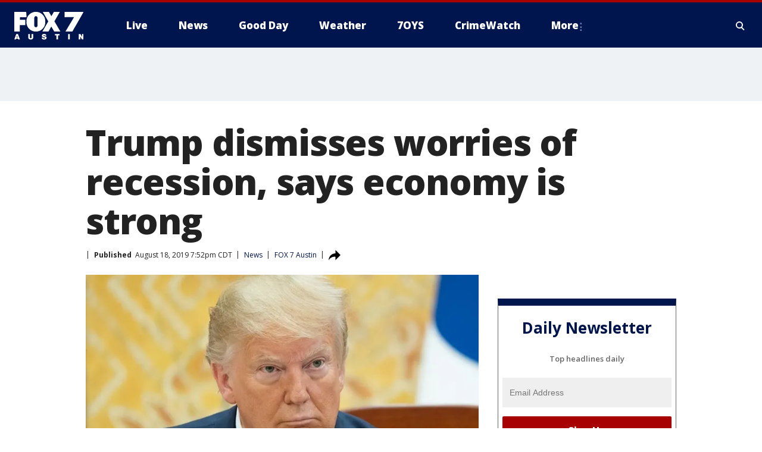

--- FILE ---
content_type: text/html; charset=utf-8
request_url: https://www.fox7austin.com/news/trump-dismisses-worries-of-recession-says-economy-is-strong
body_size: 42062
content:
<!doctype html>
<html data-n-head-ssr lang="en" data-n-head="lang">
  <head>
    <!-- Google Tag Manager -->
    <script>
    function loadGTMIfNotLocalOrPreview() {
      const host = window.location.host.toLowerCase();
      const excludedHosts = ["local", "preview", "stage-preview"];
      if (!excludedHosts.some(excludedHost => host.startsWith(excludedHost))) {
        (function(w,d,s,l,i){w[l]=w[l]||[];w[l].push({'gtm.start':
        new Date().getTime(),event:'gtm.js'});var f=d.getElementsByTagName(s)[0],
        j=d.createElement(s),dl=l!='dataLayer'?'&l='+l:'';j.async=true;j.src=
        'https://www.googletagmanager.com/gtm.js?id='+i+dl;f.parentNode.insertBefore(j,f);
        })(window,document,'script','dataLayer','GTM-TMF4BDJ');
      }
    }
    loadGTMIfNotLocalOrPreview();
    </script>
    <!-- End Google Tag Manager -->
    <title data-n-head="true">Trump dismisses worries of recession, says economy is strong | FOX 7 Austin</title><meta data-n-head="true" http-equiv="X-UA-Compatible" content="IE=edge,chrome=1"><meta data-n-head="true" name="viewport" content="width=device-width, minimum-scale=1.0, initial-scale=1.0"><meta data-n-head="true" charset="UTF-8"><meta data-n-head="true" name="format-detection" content="telephone=no"><meta data-n-head="true" name="msapplication-square70x70logo" content="//static.foxtv.com/static/orion/img/ktbc/favicons/mstile-70x70.png"><meta data-n-head="true" name="msapplication-square150x150logo" content="//static.foxtv.com/static/orion/img/ktbc/favicons/mstile-150x150.png"><meta data-n-head="true" name="msapplication-wide310x150logo" content="//static.foxtv.com/static/orion/img/ktbc/favicons/mstile-310x150.png"><meta data-n-head="true" name="msapplication-square310x310logo" content="//static.foxtv.com/static/orion/img/ktbc/favicons/mstile-310x310.png"><meta data-n-head="true" data-hid="description" name="description" content="President Donald Trump dismissed concerns of recession on Sunday and offered an optimistic outlook for the economy after last week&#x27;s steep drop in the financial markets."><meta data-n-head="true" data-hid="fb:app_id" property="fb:app_id" content="678036835682522"><meta data-n-head="true" data-hid="prism.stationId" name="prism.stationId" content="KTBC_FOX7"><meta data-n-head="true" data-hid="prism.stationCallSign" name="prism.stationCallSign" content="ktbc"><meta data-n-head="true" data-hid="prism.channel" name="prism.channel" content="fts"><meta data-n-head="true" data-hid="prism.section" name="prism.section" content="news"><meta data-n-head="true" data-hid="prism.subsection1" name="prism.subsection1" content=""><meta data-n-head="true" data-hid="prism.subsection2" name="prism.subsection2" content=""><meta data-n-head="true" data-hid="prism.subsection3" name="prism.subsection3" content=""><meta data-n-head="true" data-hid="prism.subsection4" name="prism.subsection4" content=""><meta data-n-head="true" data-hid="prism.aggregationType" name="prism.aggregationType" content="subsection"><meta data-n-head="true" data-hid="prism.genre" name="prism.genre" content=""><meta data-n-head="true" data-hid="pagetype" name="pagetype" content="article" scheme="dcterms.DCMIType"><meta data-n-head="true" data-hid="strikepagetype" name="strikepagetype" content="article" scheme="dcterms.DCMIType"><meta data-n-head="true" data-hid="content-creator" name="content-creator" content="tiger"><meta data-n-head="true" data-hid="dc.creator" name="dc.creator" scheme="dcterms.creator" content=""><meta data-n-head="true" data-hid="dc.title" name="dc.title" content="Trump dismisses worries of recession, says economy is strong" lang="en"><meta data-n-head="true" data-hid="dc.subject" name="dc.subject" content=""><meta data-n-head="true" data-hid="dcterms.abstract" name="dcterms.abstract" content="President Donald Trump dismissed concerns of recession on Sunday and offered an optimistic outlook for the economy after last week&#x27;s steep drop in the financial markets."><meta data-n-head="true" data-hid="dc.type" name="dc.type" scheme="dcterms.DCMIType" content="Text.Article"><meta data-n-head="true" data-hid="dc.description" name="dc.description" content="President Donald Trump dismissed concerns of recession on Sunday and offered an optimistic outlook for the economy after last week&#x27;s steep drop in the financial markets."><meta data-n-head="true" data-hid="dc.language" name="dc.language" scheme="dcterms.RFC4646" content="en-US"><meta data-n-head="true" data-hid="dc.publisher" name="dc.publisher" content="FOX 7 Austin"><meta data-n-head="true" data-hid="dc.format" name="dc.format" scheme="dcterms.URI" content="text/html"><meta data-n-head="true" data-hid="dc.identifier" name="dc.identifier" scheme="dcterms.URI" content="urn:uri:base64:816b23ae-2acb-50c5-9938-ed42b47062bc"><meta data-n-head="true" data-hid="dc.source" name="dc.source" content="FOX 7 Austin"><meta data-n-head="true" data-hid="dc.date" name="dc.date" content="2019-08-18"><meta data-n-head="true" data-hid="dcterms.created" name="dcterms.created" scheme="dcterms.ISO8601" content="2019-08-18T19:52:38-05:00"><meta data-n-head="true" data-hid="dcterms.modified" name="dcterms.modified" scheme="dcterms.ISO8601" content="2019-08-18T19:52:38-05:00"><meta data-n-head="true" data-hid="og:title" property="og:title" content="Trump dismisses worries of recession, says economy is strong"><meta data-n-head="true" data-hid="og:description" property="og:description" content="President Donald Trump dismissed concerns of recession on Sunday and offered an optimistic outlook for the economy after last week&#x27;s steep drop in the financial markets."><meta data-n-head="true" data-hid="og:type" property="og:type" content="article"><meta data-n-head="true" data-hid="og:image" property="og:image" content="https://images.foxtv.com/static.fox7austin.com/www.fox7austin.com/content/uploads/2019/09/1200/630/WHITE20HOUSE_president20trump_071519_1563189742325.png_7522871_ver1.0_640_360.jpg?ve=1&amp;tl=1"><meta data-n-head="true" data-hid="og:image:width" property="og:image:width" content="1280"><meta data-n-head="true" data-hid="og:image:height" property="og:image:height" content="720"><meta data-n-head="true" data-hid="og:url" property="og:url" content="https://www.fox7austin.com/news/trump-dismisses-worries-of-recession-says-economy-is-strong"><meta data-n-head="true" data-hid="og:site_name" property="og:site_name" content="FOX 7 Austin"><meta data-n-head="true" data-hid="og:locale" property="og:locale" content="en_US"><meta data-n-head="true" data-hid="robots" name="robots" content="index, follow, max-image-preview:large, max-video-preview:-1"><meta data-n-head="true" data-hid="fox.app_version" name="fox.app_version" content="v77"><meta data-n-head="true" data-hid="fox.fix_version" name="fox.fix_version" content="10.2.0"><meta data-n-head="true" data-hid="fox.app_build" name="fox.app_build" content="no build version"><meta data-n-head="true" name="twitter:card" content="summary_large_image"><meta data-n-head="true" name="twitter:site" content="@fox7austin"><meta data-n-head="true" name="twitter:site:id" content="@fox7austin"><meta data-n-head="true" name="twitter:title" content="Trump dismisses worries of recession, says economy is strong"><meta data-n-head="true" name="twitter:description" content="President Donald Trump dismissed concerns of recession on Sunday and offered an optimistic outlook for the economy after last week&#x27;s steep drop in the financial markets."><meta data-n-head="true" name="twitter:image" content="https://images.foxtv.com/static.fox7austin.com/www.fox7austin.com/content/uploads/2019/09/1280/720/WHITE20HOUSE_president20trump_071519_1563189742325.png_7522871_ver1.0_640_360.jpg?ve=1&amp;tl=1"><meta data-n-head="true" name="twitter:url" content="https://www.fox7austin.com/news/trump-dismisses-worries-of-recession-says-economy-is-strong"><meta data-n-head="true" name="twitter:creator" content="@fox7austin"><meta data-n-head="true" name="twitter:creator:id" content="@fox7austin"><meta data-n-head="true" name="fox.name" content="Post Landing"><meta data-n-head="true" name="fox.category" content="news"><meta data-n-head="true" name="fox.page_content_category" content="news"><meta data-n-head="true" name="fox.page_name" content="ktbc:web:post:article:Trump dismisses worries of recession, says economy is strong | FOX 7 Austin"><meta data-n-head="true" name="fox.page_content_level_1" content="ktbc:web:post"><meta data-n-head="true" name="fox.page_content_level_2" content="ktbc:web:post:article"><meta data-n-head="true" name="fox.page_content_level_3" content="ktbc:web:post:article:Trump dismisses worries of recession, says economy is strong | FOX 7 Austin"><meta data-n-head="true" name="fox.page_content_level_4" content="ktbc:web:post:article:Trump dismisses worries of recession, says economy is strong | FOX 7 Austin"><meta data-n-head="true" name="fox.page_type" content="post-article"><meta data-n-head="true" name="fox.page_content_distributor" content="owned"><meta data-n-head="true" name="fox.page_content_type_of_story" content="Migrated"><meta data-n-head="true" name="fox.author" content=""><meta data-n-head="true" name="fox.page_content_author" content=""><meta data-n-head="true" name="fox.page_content_author_secondary" content=""><meta data-n-head="true" name="fox.page_content_version" content="1.0.0"><meta data-n-head="true" name="fox.publisher" content="FOX 7 Austin"><meta data-n-head="true" name="fox.page_content_id" content="816b23ae-2acb-50c5-9938-ed42b47062bc"><meta data-n-head="true" name="fox.page_content_station_originator" content="ktbc"><meta data-n-head="true" name="fox.url" content="https://www.fox7austin.com/news/trump-dismisses-worries-of-recession-says-economy-is-strong"><meta data-n-head="true" name="fox.page_canonical_url" content="https://www.fox7austin.com/news/trump-dismisses-worries-of-recession-says-economy-is-strong"><meta data-n-head="true" name="smartbanner:enabled-platforms" content="none"><meta data-n-head="true" property="fb:app_id" content="678036835682522"><meta data-n-head="true" property="article:opinion" content="false"><meta data-n-head="true" name="keywords" content="Politics,News"><meta data-n-head="true" name="classification" content="/FTS/Politics,/FTS/News"><meta data-n-head="true" name="classification-isa" content="politics,news"><meta data-n-head="true" name="fox.page_content_tags" content="/FTS/Politics,/FTS/News"><link data-n-head="true" rel="preconnect" href="https://prod.player.fox.digitalvideoplatform.com" crossorigin="anonymous"><link data-n-head="true" rel="dns-prefetch" href="https://prod.player.fox.digitalvideoplatform.com"><link data-n-head="true" rel="stylesheet" href="https://statics.foxsports.com/static/orion/style/css/scorestrip-external.css"><link data-n-head="true" rel="icon" type="image/x-icon" href="/favicons/ktbc/favicon.ico"><link data-n-head="true" rel="stylesheet" href="https://fonts.googleapis.com/css?family=Open+Sans:300,400,400i,600,600i,700,700i,800,800i&amp;display=swap"><link data-n-head="true" rel="stylesheet" href="https://fonts.googleapis.com/css2?family=Rubik:wght@700&amp;display=swap"><link data-n-head="true" rel="schema.dcterms" href="//purl.org/dc/terms/"><link data-n-head="true" rel="schema.prism" href="//prismstandard.org/namespaces/basic/2.1/"><link data-n-head="true" rel="schema.iptc" href="//iptc.org/std/nar/2006-10-01/"><link data-n-head="true" rel="shortcut icon" href="//static.foxtv.com/static/orion/img/ktbc/favicons/favicon.ico" type="image/x-icon"><link data-n-head="true" rel="apple-touch-icon" sizes="57x57" href="//static.foxtv.com/static/orion/img/ktbc/favicons/apple-touch-icon-57x57.png"><link data-n-head="true" rel="apple-touch-icon" sizes="60x60" href="//static.foxtv.com/static/orion/img/ktbc/favicons/apple-touch-icon-60x60.png"><link data-n-head="true" rel="apple-touch-icon" sizes="72x72" href="//static.foxtv.com/static/orion/img/ktbc/favicons/apple-touch-icon-72x72.png"><link data-n-head="true" rel="apple-touch-icon" sizes="76x76" href="//static.foxtv.com/static/orion/img/ktbc/favicons/apple-touch-icon-76x76.png"><link data-n-head="true" rel="apple-touch-icon" sizes="114x114" href="//static.foxtv.com/static/orion/img/ktbc/favicons/apple-touch-icon-114x114.png"><link data-n-head="true" rel="apple-touch-icon" sizes="120x120" href="//static.foxtv.com/static/orion/img/ktbc/favicons/apple-touch-icon-120x120.png"><link data-n-head="true" rel="apple-touch-icon" sizes="144x144" href="//static.foxtv.com/static/orion/img/ktbc/favicons/apple-touch-icon-144x144.png"><link data-n-head="true" rel="apple-touch-icon" sizes="152x152" href="//static.foxtv.com/static/orion/img/ktbc/favicons/apple-touch-icon-152x152.png"><link data-n-head="true" rel="apple-touch-icon" sizes="180x180" href="//static.foxtv.com/static/orion/img/ktbc/favicons/apple-touch-icon-180x180.png"><link data-n-head="true" rel="icon" type="image/png" href="//static.foxtv.com/static/orion/img/ktbc/favicons/favicon-16x16.png" sizes="16x16"><link data-n-head="true" rel="icon" type="image/png" href="//static.foxtv.com/static/orion/img/ktbc/favicons/favicon-32x32.png" sizes="32x32"><link data-n-head="true" rel="icon" type="image/png" href="//static.foxtv.com/static/orion/img/ktbc/favicons/favicon-96x96.png" sizes="96x96"><link data-n-head="true" rel="icon" type="image/png" href="//static.foxtv.com/static/orion/img/ktbc/favicons/android-chrome-192x192.png" sizes="192x192"><link data-n-head="true" href="https://fonts.gstatic.com" rel="preconnect" crossorigin="true"><link data-n-head="true" href="https://fonts.googleapis.com" rel="preconnect" crossorigin="true"><link data-n-head="true" rel="stylesheet" href="https://fonts.googleapis.com/css?family=Source+Sans+Pro:200,300,400,600,400italic,700,700italic,300,300italic,600italic/"><link data-n-head="true" rel="preconnect" href="https://cdn.segment.com/"><link data-n-head="true" rel="preconnect" href="https://widgets.media.weather.com/"><link data-n-head="true" rel="preconnect" href="https://elections.ap.org/"><link data-n-head="true" rel="preconnect" href="https://www.google-analytics.com/"><link data-n-head="true" rel="preconnect" href="http://static.chartbeat.com/"><link data-n-head="true" rel="preconnect" href="https://sb.scorecardresearch.com/"><link data-n-head="true" rel="preconnect" href="http://www.googletagmanager.com/"><link data-n-head="true" rel="preconnect" href="https://cdn.optimizely.com/"><link data-n-head="true" rel="preconnect" href="https://cdn.segment.com/"><link data-n-head="true" rel="preconnect" href="https://connect.facebook.net/"><link data-n-head="true" rel="preconnect" href="https://prod.player.fox.digitalvideoplatform.com/"><link data-n-head="true" rel="preload" as="script" href="https://prod.player.fox.digitalvideoplatform.com/wpf/v3/3.2.59/wpf_player.js"><link data-n-head="true" rel="prefetch" as="script" href="https://prod.player.fox.digitalvideoplatform.com/wpf/v3/3.2.59/lib/wpf_bitmovin_yospace_player.js"><link data-n-head="true" rel="prefetch" as="script" href="https://prod.player.fox.digitalvideoplatform.com/wpf/v3/3.2.59/lib/wpf_conviva_reporter.js"><link data-n-head="true" rel="prefetch" as="script" href="https://prod.player.fox.digitalvideoplatform.com/wpf/v3/3.2.59/lib/wpf_mux_reporter.js"><link data-n-head="true" rel="prefetch" as="script" href="https://prod.player.fox.digitalvideoplatform.com/wpf/v3/3.2.59/lib/wpf_adobeheartbeat_reporter.js"><link data-n-head="true" rel="prefetch" as="script" href="https://prod.player.fox.digitalvideoplatform.com/wpf/v3/3.2.59/lib/wpf_comscore_reporter.js"><link data-n-head="true" rel="prefetch" as="script" href="https://prod.player.fox.digitalvideoplatform.com/wpf/v3/3.2.59/lib/wpf_controls.js"><link data-n-head="true" rel="canonical" href="https://www.fox7austin.com/news/trump-dismisses-worries-of-recession-says-economy-is-strong"><link data-n-head="true" rel="alternate" type="application/rss+xml" title="News" href="https://www.fox7austin.com/rss.xml?category=news"><link data-n-head="true" rel="alternate" type="application/rss+xml" title="News" href="https://www.fox7austin.com/rss.xml?tag=news"><link data-n-head="true" rel="shorturl" href=""><link data-n-head="true" rel="image_src" href="https://images.foxtv.com/static.fox7austin.com/www.fox7austin.com/content/uploads/2019/09/1280/720/WHITE20HOUSE_president20trump_071519_1563189742325.png_7522871_ver1.0_640_360.jpg?ve=1&amp;tl=1"><link data-n-head="true" rel="amphtml" href="https://www.fox7austin.com/news/trump-dismisses-worries-of-recession-says-economy-is-strong.amp"><link data-n-head="true" rel="alternate" title="FOX 7 Austin - News" type="application/rss+xml" href="https://www.fox7austin.com/rss/category/news"><link data-n-head="true" rel="alternate" title="FOX 7 Austin - Local News" type="application/rss+xml" href="https://www.fox7austin.com/rss/category/local-news"><link data-n-head="true" rel="alternate" title="FOX 7 Austin - Traffic" type="application/rss+xml" href="https://www.fox7austin.com/rss/category/traffic"><link data-n-head="true" rel="alternate" title="FOX 7 Austin - Tag Us Tx" type="application/rss+xml" href="https://www.fox7austin.com/rss/tags/us,tx"><link data-n-head="true" rel="alternate" title="FOX 7 Austin - Tag Politics" type="application/rss+xml" href="https://www.fox7austin.com/rss/tags/politics"><link data-n-head="true" rel="alternate" title="FOX 7 Austin - Tag Crime Publicsafety" type="application/rss+xml" href="https://www.fox7austin.com/rss/tags/crime-publicsafety,"><link data-n-head="true" rel="alternate" title="FOX 7 Austin - Shows Good Day" type="application/rss+xml" href="https://www.fox7austin.com/rss/category/shows,good-day"><link data-n-head="true" rel="alternate" title="FOX 7 Austin - Birthday" type="application/rss+xml" href="https://www.fox7austin.com/rss/category/birthday"><link data-n-head="true" rel="alternate" title="FOX 7 Austin - Tag Series Keeping Score" type="application/rss+xml" href="https://www.fox7austin.com/rss/tags/series,keeping-score"><link data-n-head="true" rel="alternate" title="FOX 7 Austin - Tag Series Cooking With Fox 7" type="application/rss+xml" href="https://www.fox7austin.com/rss/tags/series,cooking-with-fox-7"><link data-n-head="true" rel="alternate" title="FOX 7 Austin - Tag Series Live Music" type="application/rss+xml" href="https://www.fox7austin.com/rss/tags/series,live-music"><link data-n-head="true" rel="alternate" title="FOX 7 Austin - Tag Series Pets Page" type="application/rss+xml" href="https://www.fox7austin.com/rss/tags/series,pets-page"><link data-n-head="true" rel="alternate" title="FOX 7 Austin - Contests" type="application/rss+xml" href="https://www.fox7austin.com/rss/category/contests"><link data-n-head="true" rel="alternate" title="FOX 7 Austin - Fox Local" type="application/rss+xml" href="https://www.fox7austin.com/rss/category/fox-local"><link data-n-head="true" rel="alternate" title="FOX 7 Austin - Tag Series Tierras Texas" type="application/rss+xml" href="https://www.fox7austin.com/rss/tags/series,tierras-texas"><link data-n-head="true" rel="alternate" title="FOX 7 Austin - Tag Series Fox 7 Espanol" type="application/rss+xml" href="https://www.fox7austin.com/rss/tags/series,fox-7-espanol"><link data-n-head="true" rel="alternate" title="FOX 7 Austin - Tag Series Sports Office" type="application/rss+xml" href="https://www.fox7austin.com/rss/tags/series,sports-office"><link data-n-head="true" rel="alternate" title="FOX 7 Austin - Tag Series Fox Weather Austin" type="application/rss+xml" href="https://www.fox7austin.com/rss/tags/series,fox-weather-austin"><link data-n-head="true" rel="alternate" title="FOX 7 Austin - Tag Series Good Day Extra" type="application/rss+xml" href="https://www.fox7austin.com/rss/tags/series,good-day-extra"><link data-n-head="true" rel="alternate" title="FOX 7 Austin - Tag Series Good Day Music Take 2" type="application/rss+xml" href="https://www.fox7austin.com/rss/tags/series,good-day-music-take-2"><link data-n-head="true" rel="alternate" title="FOX 7 Austin - Tag Series The Backstage Experience" type="application/rss+xml" href="https://www.fox7austin.com/rss/tags/series,the-backstage-experience"><link data-n-head="true" rel="alternate" title="FOX 7 Austin - Tag Series The Texas News Show" type="application/rss+xml" href="https://www.fox7austin.com/rss/tags/series,the-texas-news-show"><link data-n-head="true" rel="alternate" title="FOX 7 Austin - Tag Series Fox 7 Discussions" type="application/rss+xml" href="https://www.fox7austin.com/rss/tags/series,fox-7-discussions"><link data-n-head="true" rel="alternate" title="FOX 7 Austin - Tag Series Crimewatch" type="application/rss+xml" href="https://www.fox7austin.com/rss/tags/series,crimewatch"><link data-n-head="true" rel="alternate" title="FOX 7 Austin - Tag Series 7 On Your Side" type="application/rss+xml" href="https://www.fox7austin.com/rss/tags/series,7-on-your-side"><link data-n-head="true" rel="alternate" title="FOX 7 Austin - Tag Series Fox 7 Focus" type="application/rss+xml" href="https://www.fox7austin.com/rss/tags/series,fox-7-focus"><link data-n-head="true" rel="alternate" title="FOX 7 Austin - Tag Series The Issue Is" type="application/rss+xml" href="https://www.fox7austin.com/rss/tags/series,the-issue-is"><link data-n-head="true" rel="alternate" title="FOX 7 Austin - Tag Series Care Force" type="application/rss+xml" href="https://www.fox7austin.com/rss/tags/series,care-force"><link data-n-head="true" rel="alternate" title="FOX 7 Austin - Tag Series Missing In Texas" type="application/rss+xml" href="https://www.fox7austin.com/rss/tags/series,missing-in-texas"><link data-n-head="true" rel="alternate" title="FOX 7 Austin - Tag Series Atxtra" type="application/rss+xml" href="https://www.fox7austin.com/rss/tags/series,atxtra"><link data-n-head="true" rel="alternate" title="FOX 7 Austin - About Us" type="application/rss+xml" href="https://www.fox7austin.com/rss/category/about-us"><link data-n-head="true" rel="alternate" title="FOX 7 Austin - Whats On Fox" type="application/rss+xml" href="https://www.fox7austin.com/rss/category/whats-on-fox"><link data-n-head="true" rel="alternate" title="FOX 7 Austin - Contact Us" type="application/rss+xml" href="https://www.fox7austin.com/rss/category/contact-us"><link data-n-head="true" rel="alternate" title="FOX 7 Austin - Team" type="application/rss+xml" href="https://www.fox7austin.com/rss/category/team"><link data-n-head="true" rel="alternate" title="FOX 7 Austin - Work For Us" type="application/rss+xml" href="https://www.fox7austin.com/rss/category/work-for-us"><link data-n-head="true" rel="alternate" title="FOX 7 Austin - Internships" type="application/rss+xml" href="https://www.fox7austin.com/rss/category/internships"><link data-n-head="true" rel="alternate" title="FOX 7 Austin - Closed Captions" type="application/rss+xml" href="https://www.fox7austin.com/rss/category/closed-captions"><link data-n-head="true" rel="alternate" title="FOX 7 Austin - Public File Inquiries" type="application/rss+xml" href="https://www.fox7austin.com/rss/category/public-file-inquiries"><link data-n-head="true" rel="alternate" title="FOX 7 Austin - Fcc Applications" type="application/rss+xml" href="https://www.fox7austin.com/rss/category/fcc-applications"><link data-n-head="true" rel="alternate" title="FOX 7 Austin - Antenna" type="application/rss+xml" href="https://www.fox7austin.com/rss/category/antenna"><link data-n-head="true" rel="alternate" title="FOX 7 Austin - Weather" type="application/rss+xml" href="https://www.fox7austin.com/rss/category/weather"><link data-n-head="true" rel="alternate" title="FOX 7 Austin - Pawcast" type="application/rss+xml" href="https://www.fox7austin.com/rss/category/pawcast"><link data-n-head="true" rel="alternate" title="FOX 7 Austin - Apps" type="application/rss+xml" href="https://www.fox7austin.com/rss/category/apps"><link data-n-head="true" rel="alternate" title="FOX 7 Austin - Fox 7 Web Cams" type="application/rss+xml" href="https://www.fox7austin.com/rss/category/fox-7-web-cams"><link data-n-head="true" rel="alternate" title="FOX 7 Austin - Tag Series Did You Know" type="application/rss+xml" href="https://www.fox7austin.com/rss/tags/series,did-you-know"><link data-n-head="true" rel="alternate" title="FOX 7 Austin - Sports" type="application/rss+xml" href="https://www.fox7austin.com/rss/category/sports"><link data-n-head="true" rel="alternate" title="FOX 7 Austin - Tag High School" type="application/rss+xml" href="https://www.fox7austin.com/rss/tags/high-school"><link data-n-head="true" rel="alternate" title="FOX 7 Austin - Tag Ncaa Football Longhorns" type="application/rss+xml" href="https://www.fox7austin.com/rss/tags/ncaa-football,longhorns"><link data-n-head="true" rel="alternate" title="FOX 7 Austin - Tag Mls Austin Fc" type="application/rss+xml" href="https://www.fox7austin.com/rss/tags/mls,austin-fc"><link data-n-head="true" rel="alternate" title="FOX 7 Austin - Tag Mlb" type="application/rss+xml" href="https://www.fox7austin.com/rss/tags/mlb"><link data-n-head="true" rel="alternate" title="FOX 7 Austin - Tag Nascar" type="application/rss+xml" href="https://www.fox7austin.com/rss/tags/nascar"><link data-n-head="true" rel="alternate" title="FOX 7 Austin - Tag Ncaa Basketball Texas Basketball" type="application/rss+xml" href="https://www.fox7austin.com/rss/tags/ncaa-basketball,texas-basketball"><link data-n-head="true" rel="alternate" title="FOX 7 Austin - Live" type="application/rss+xml" href="https://www.fox7austin.com/rss/category/live"><link data-n-head="true" rel="alternate" title="FOX 7 Austin - Discover the latest breaking news." type="application/rss+xml" href="https://www.fox7austin.com/latest.xml"><link data-n-head="true" rel="stylesheet" href="//static.foxtv.com/static/orion/css/default/article.rs.css"><link data-n-head="true" rel="stylesheet" href="/css/print.css" media="print"><script data-n-head="true" type="text/javascript" data-hid="pal-script" src="//imasdk.googleapis.com/pal/sdkloader/pal.js"></script><script data-n-head="true" type="text/javascript" src="https://statics.foxsports.com/static/orion/scorestrip.js" async="false" defer="true"></script><script data-n-head="true" type="text/javascript">
        (function (h,o,u,n,d) {
          h=h[d]=h[d]||{q:[],onReady:function(c){h.q.push(c)}}
          d=o.createElement(u);d.async=1;d.src=n
          n=o.getElementsByTagName(u)[0];n.parentNode.insertBefore(d,n)
        })(window,document,'script','https://www.datadoghq-browser-agent.com/datadog-rum-v4.js','DD_RUM')
        DD_RUM.onReady(function() {
          DD_RUM.init({
            clientToken: 'pub6d08621e10189e2259b02648fb0f12e4',
            applicationId: 'f7e50afb-e642-42a0-9619-b32a46fc1075',
            site: 'datadoghq.com',
            service: 'www.fox7austin.com',
            env: 'prod',
            // Specify a version number to identify the deployed version of your application in Datadog
            version: '1.0.0',
            sampleRate: 20,
            sessionReplaySampleRate: 0,
            trackInteractions: true,
            trackResources: true,
            trackLongTasks: true,
            defaultPrivacyLevel: 'mask-user-input',
          });
          // DD_RUM.startSessionReplayRecording();
        })</script><script data-n-head="true" type="text/javascript" src="https://foxkit.fox.com/sdk/profile/v2.15.0/profile.js" async="false" defer="true"></script><script data-n-head="true" src="https://js.appboycdn.com/web-sdk/5.6/braze.min.js" async="true" defer="true"></script><script data-n-head="true" src="https://c.amazon-adsystem.com/aax2/apstag.js" async="true" defer="true"></script><script data-n-head="true" src="https://www.googletagmanager.com/gtag/js?id=UA-34993124-1" async="true"></script><script data-n-head="true" type="text/javascript">// 86acbd31cd7c09cf30acb66d2fbedc91daa48b86:1701192378.52852
!function(n,r,e,t,c){var i,o="Promise"in n,u={then:function(){return u},catch:function(n){
return n(new Error("Airship SDK Error: Unsupported browser")),u}},s=o?new Promise((function(n,r){i=function(e,t){e?r(e):n(t)}})):u
;s._async_setup=function(n){if(o)try{i(null,n(c))}catch(n){i(n)}},n[t]=s;var a=r.createElement("script");a.src=e,a.async=!0,a.id="_uasdk",
a.rel=t,r.head.appendChild(a)}(window,document,'https://aswpsdkus.com/notify/v1/ua-sdk.min.js',
  'UA', {
    vapidPublicKey: 'BAhBsT11zl43fcsTIlrD8FJOh6qqbu_vOWwj7b1_ZPPGW5vBCUwA_ZrDrSRe1GupKlb79btDYSnxroQ1vuaz3fg=',
    websitePushId: 'web.ktbc.prod',
    appKey: 'upCaAD7uRFa9jrarljB2Cg',
    token: 'MTp1cENhQUQ3dVJGYTlqcmFybGpCMkNnOlhiTzhUSi05Qk9XcW5CbkRsSXVtal9aWVZwQng3YWhCTDBtOXZVOGJfNWM'
  });
</script><script data-n-head="true" type="text/javascript">UA.then(sdk => {
        sdk.plugins.load('html-prompt', 'https://aswpsdkus.com/notify/v1/ua-html-prompt.min.js', {
          appearDelay: 5000,
          disappearDelay: 2000000000000000000000000,
          askAgainDelay: 0,
          stylesheet: './css/airship.css',
          auto: false,
          type: 'alert',
          position: 'top',
          i18n: {
            en: {
              title: 'Stay Informed',
              message: 'Receive alerts to the biggest stories worth your time',
              accept: 'Allow',
              deny: 'No Thanks'
            }
          },
          logo: '/favicons/ktbc/favicon.ico'
        }).then(plugin => {
          const auditSession = () => {
            const airshipPageViews = parseInt(window.sessionStorage.getItem('currentAirShipPageViews'), 10)
            if (airshipPageViews > 1) {
              plugin.prompt();
              console.info('Airship: prompt called')
              clearInterval(auditInterval);
              window.sessionStorage.setItem('currentAirShipPageViews', 0)
            }
          }
          const auditInterval = setInterval(auditSession, 2000);
        })
      })</script><script data-n-head="true" src="/taboola/taboola.js" type="text/javascript" async="true" defer="true"></script><script data-n-head="true" src="https://scripts.webcontentassessor.com/scripts/11c5d288032fb0e00de738475c191d28530e25f490e79cb3b158eb6df96246e9"></script><script data-n-head="true" src="//static.foxtv.com/static/orion/scripts/core/ag.core.js"></script><script data-n-head="true" src="//static.foxtv.com/static/isa/core.js"></script><script data-n-head="true" src="//static.foxtv.com/static/orion/scripts/station/default/loader.js"></script><script data-n-head="true" src="https://widgets.media.weather.com/wxwidget.loader.js?cid=996314550" defer=""></script><script data-n-head="true" src="https://prod.player.fox.digitalvideoplatform.com/wpf/v3/3.2.59/wpf_player.js" defer="" data-hid="fox-player-main-script"></script><script data-n-head="true" src="//static.foxtv.com/static/leap/loader.js"></script><script data-n-head="true" >(function () {
        var _sf_async_config = window._sf_async_config = (window._sf_async_config || {})
        _sf_async_config.uid = 65824
        _sf_async_config.domain = 'fox7austin.com'
        _sf_async_config.flickerControl = false
        _sf_async_config.useCanonical = true

        // Function to set ISA-dependent values with proper error handling
        function setISAValues() {
          if (window.FTS && window.FTS.ISA && window.FTS.ISA._meta) {
            try {
              _sf_async_config.sections = window.FTS.ISA._meta.section || ''
              _sf_async_config.authors = window.FTS.ISA._meta.fox['fox.page_content_author'] ||
                                       window.FTS.ISA._meta.fox['fox.page_content_author_secondary'] ||
                                       window.FTS.ISA._meta.raw.publisher || ''
            } catch (e) {
              console.warn('FTS.ISA values not available yet:', e)
              _sf_async_config.sections = ''
              _sf_async_config.authors = ''
            }
          } else {
            // Set default values if ISA is not available
            _sf_async_config.sections = ''
            _sf_async_config.authors = ''

            // Retry after a short delay if ISA is not loaded yet
            setTimeout(setISAValues, 100)
          }
        }

        // Set ISA values initially
        setISAValues()

        _sf_async_config.useCanonicalDomain = true
        function loadChartbeat() {
          var e = document.createElement('script');
            var n = document.getElementsByTagName('script')[0];
            e.type = 'text/javascript';
            e.async = true;
            e.src = '//static.chartbeat.com/js/chartbeat.js';
            n.parentNode.insertBefore(e, n);
        }
        loadChartbeat();
        })()</script><script data-n-head="true" src="//static.chartbeat.com/js/chartbeat_mab.js"></script><script data-n-head="true" src="//static.chartbeat.com/js/chartbeat.js"></script><script data-n-head="true" src="https://interactives.ap.org/election-results/assets/microsite/resizeClient.js" defer=""></script><script data-n-head="true" data-hid="strike-loader" src="https://strike.fox.com/static/fts/display/loader.js" type="text/javascript"></script><script data-n-head="true" >
          (function() {
              window.foxstrike = window.foxstrike || {};
              window.foxstrike.cmd = window.foxstrike.cmd || [];
          })()
        </script><script data-n-head="true" type="application/ld+json">{"@context":"http://schema.org","@type":"NewsArticle","mainEntityOfPage":"https://www.fox7austin.com/news/trump-dismisses-worries-of-recession-says-economy-is-strong","headline":"Trump dismisses worries of recession, says economy is strong","articleBody":"President Donald Trump dismissed concerns of recession on Sunday and offered an optimistic outlook for the economy after last week&apos;s steep drop in the financial markets.&quot;I don&apos;t think we&apos;re having a recession,&quot; Trump told reporters as he returned to Washington from his New Jersey golf club. &quot;We&apos;re doing tremendously well. Our consumers are rich. I gave a tremendous tax cut and they&apos;re loaded up with money.&quot;A strong economy is key to Trump&apos;s re-election prospects. Consumer confidence has dropped 6.4% since July. The president has spent most of the week at his golf club in New Jersey with much of his tweeting focused on talking up the economy. &#xA0;Aides sought to reinforce that message during a series of appearances on the Sunday talk shows.Larry Kudlow, Trump&apos;s top economic adviser, dismissed fears of a looming recession and predicted the economy will perform well in the second half of 2019. He said that consumers are seeing higher wages and are able to spend and save more.&quot;We&apos;re doing pretty darn well in my judgment. Let&apos;s not be afraid of optimism,&quot; Kudlow said.&#xA0;Kudlow acknowledged a slowing energy sector, but said low interest rates will help housing, construction and auto sales.Kudlow also defended the president&apos;s use of tariffs on goods coming from China. Before he joined the administration, Kudlow was known for opposing tariffs and promoting free trade during his career as an economic analyst. Kudlow said Trump has taught him and others that the &quot;China story has to be changed and reformed.&quot;&quot;We cannot let China pursue these unfair and unreciprocal trading practices,&quot; Kudlow said.Democratic presidential candidate Beto O&apos;Rourke said the U.S. needed to work with allies to hold China accountable on trade. He said he fears Trump is driving the global economy into a recession.&quot;This current trade war that the president has entered our country into is not working,&quot; O&apos;Rourke said. &quot;It is hammering the hell out of farmers across this country.&quot;Last month, the Federal Reserve reduced its benchmark rate -- which affects many loans for households and businesses -- by a quarter-point to a range of 2% to 2.25%. It&apos;s the first rate cut since December 2008 during the depths of the Great Recession. &#xA0;Federal Reserve Chairman Jerome Powell stressed that the Fed was worried about the consequences of Trump&apos;s trade war and sluggish economies overseas.&quot;Weak global growth and trade tensions are having an effect on the U.S. economy,&quot; he said.Breaking with historical norms, Trump has been highly critical of Powell as he places blame for any economic weakness on the nation&apos;s central bank for raising interest rates too much over the past two years.&quot;I think I could be helped out by the Fed, but the Fed doesn&apos;t like helping me too much,&quot; Trump complained Sunday.Peter Navarro, who advises Trump on trade policy, shared that sentiment.&quot;The Federal Reserve chairman should look in the mirror and say, `I raised rates too far, too fast, and I cost this economy a full percentage point of growth,&quot;&apos; Navarro said.Trump acknowledged at least a potential impact on consumers when he paused a planned 10 percent tariff hike for many items coming from China, such as cellphones, laptops, video game consoles, some toys, computer monitors, shoes and clothing.&quot;We&apos;re doing (it) just for Christmas season, just in case some of the tariffs could have an impact,&quot; the president told reporters in New Jersey.Navarro would not go even that far, saying Sunday &quot;there&apos;s no evidence whatsoever that Americans consumers are bearing any of this.&quot;Kudlow was interviewed on NBC&apos;s &quot;Meet the Press&quot; and &quot;Fox News Sunday.&quot; O&apos;Rourke spoke on NBC, and Navarro appeared on CNN&apos;s &quot;State of the Union&quot; and CBS&apos; &quot;Face the Nation.&quot;Trump&apos;s trade war with China has been a target of criticism by Democrats vying to challenge him in 2020.&quot;There is clearly no strategy for dealing with the trade war in a way that will actually lead to results for American farmers or American consumers,&quot; said Mayor Pete Buttigieg of South Bend, Indiana, a Democratic presidential candidate. He said on CNN that it was &quot;a fool&apos;s errand&quot; to think tariff increases will compel China to change its economic approach.Trump maintained that China&apos;s economy is struggling because of the tariffs and would like to make a trade deal with the U.S. He said he could make a &quot;bad deal&quot; and the stock markets would go up, &quot;but it wouldn&apos;t be the right thing to do.&quot;&#xA0;&quot;I&apos;m just not ready to make a deal yet,&quot; Trump said. &quot;China would like to make a deal. I&apos;m not ready.&quot;","datePublished":"2019-08-18T19:52:38-05:00","dateModified":"2019-08-18T19:52:38-05:00","description":"President Donald Trump dismissed concerns of recession on Sunday and offered an optimistic outlook for the economy after last week's steep drop in the financial markets.","author":{"@type":"Person","name":"FOX 7 Austin"},"publisher":{"@type":"NewsMediaOrganization","name":"FOX 7 Austin","alternateName":"KTBC, FOX 7","url":"https://www.fox7austin.com/","sameAs":["https://www.facebook.com/FOX7Austin/","https://twitter.com/fox7austin","https://www.instagram.com/fox7austin/","https://www.youtube.com/@FOX7Austin/","https://en.wikipedia.org/wiki/KTBC_(TV)","",""],"foundingDate":"1952-11-27","logo":{"@type":"ImageObject","url":"https://static.foxtv.com/static/orion/img/ktbc/favicons/favicon-96x96.png","width":"96","height":"96"},"contactPoint":[{"@type":"ContactPoint","telephone":"+1-512-476-7777","contactType":"news desk"}],"address":{"@type":"PostalAddress","addressLocality":"Austin","addressRegion":"Texas","postalCode":"78701","streetAddress":"119 East 10th Street","addressCountry":{"@type":"Country","name":"US"}}},"image":{"@type":"ImageObject","url":"https://static.fox7austin.com/www.fox7austin.com/content/uploads/2019/09/WHITE20HOUSE_president20trump_071519_1563189742325.png_7522871_ver1.0_640_360.jpg","width":"1280","height":"720"},"url":"https://www.fox7austin.com/news/trump-dismisses-worries-of-recession-says-economy-is-strong","isAccessibleForFree":true,"keywords":"news,politics"}</script><link rel="preload" href="/_wzln/3b5264caf72353941f62.js" as="script"><link rel="preload" href="/_wzln/376f0263662b8ef9a7f8.js" as="script"><link rel="preload" href="/_wzln/6b27e2b92eb7e58c1613.js" as="script"><link rel="preload" href="/_wzln/e84a30f1b99c2de402d4.js" as="script"><link rel="preload" href="/_wzln/abf0587d3a36db40e2c7.js" as="script"><link rel="preload" href="/_wzln/d4d775f192811ab46927.js" as="script"><link rel="preload" href="/_wzln/2e4b6f2069ef029ea098.js" as="script"><link rel="preload" href="/_wzln/2aff162d6d0f3b59db4e.js" as="script"><link rel="preload" href="/_wzln/bcdcb4a8ec995eeede53.js" as="script"><style data-vue-ssr-id="3d723bd8:0 153764a8:0 4783c553:0 01f125af:0 7e965aea:0 fe2c1b5a:0 c789a71e:0 2151d74a:0 5fac22c6:0 4f269fee:0 c23b5e74:0 403377d7:0 7cd52d1a:0 dfdcd1d2:0 4a3d6b7a:0 2261a2ff:0 42dc6fe6:0 3c367053:0 78666813:0 5c0b7ab5:0 c061adc6:0 d9a0143c:0">.v-select{position:relative;font-family:inherit}.v-select,.v-select *{box-sizing:border-box}@keyframes vSelectSpinner{0%{transform:rotate(0deg)}to{transform:rotate(1turn)}}.vs__fade-enter-active,.vs__fade-leave-active{pointer-events:none;transition:opacity .15s cubic-bezier(1,.5,.8,1)}.vs__fade-enter,.vs__fade-leave-to{opacity:0}.vs--disabled .vs__clear,.vs--disabled .vs__dropdown-toggle,.vs--disabled .vs__open-indicator,.vs--disabled .vs__search,.vs--disabled .vs__selected{cursor:not-allowed;background-color:#f8f8f8}.v-select[dir=rtl] .vs__actions{padding:0 3px 0 6px}.v-select[dir=rtl] .vs__clear{margin-left:6px;margin-right:0}.v-select[dir=rtl] .vs__deselect{margin-left:0;margin-right:2px}.v-select[dir=rtl] .vs__dropdown-menu{text-align:right}.vs__dropdown-toggle{-webkit-appearance:none;-moz-appearance:none;appearance:none;display:flex;padding:0 0 4px;background:none;border:1px solid rgba(60,60,60,.26);border-radius:4px;white-space:normal}.vs__selected-options{display:flex;flex-basis:100%;flex-grow:1;flex-wrap:wrap;padding:0 2px;position:relative}.vs__actions{display:flex;align-items:center;padding:4px 6px 0 3px}.vs--searchable .vs__dropdown-toggle{cursor:text}.vs--unsearchable .vs__dropdown-toggle{cursor:pointer}.vs--open .vs__dropdown-toggle{border-bottom-color:transparent;border-bottom-left-radius:0;border-bottom-right-radius:0}.vs__open-indicator{fill:rgba(60,60,60,.5);transform:scale(1);transition:transform .15s cubic-bezier(1,-.115,.975,.855);transition-timing-function:cubic-bezier(1,-.115,.975,.855)}.vs--open .vs__open-indicator{transform:rotate(180deg) scale(1)}.vs--loading .vs__open-indicator{opacity:0}.vs__clear{fill:rgba(60,60,60,.5);padding:0;border:0;background-color:transparent;cursor:pointer;margin-right:8px}.vs__dropdown-menu{display:block;box-sizing:border-box;position:absolute;top:calc(100% - 1px);left:0;z-index:1000;padding:5px 0;margin:0;width:100%;max-height:350px;min-width:160px;overflow-y:auto;box-shadow:0 3px 6px 0 rgba(0,0,0,.15);border:1px solid rgba(60,60,60,.26);border-top-style:none;border-radius:0 0 4px 4px;text-align:left;list-style:none;background:#fff}.vs__no-options{text-align:center}.vs__dropdown-option{line-height:1.42857143;display:block;padding:3px 20px;clear:both;color:#333;white-space:nowrap;cursor:pointer}.vs__dropdown-option--highlight{background:#5897fb;color:#fff}.vs__dropdown-option--deselect{background:#fb5858;color:#fff}.vs__dropdown-option--disabled{background:inherit;color:rgba(60,60,60,.5);cursor:inherit}.vs__selected{display:flex;align-items:center;background-color:#f0f0f0;border:1px solid rgba(60,60,60,.26);border-radius:4px;color:#333;line-height:1.4;margin:4px 2px 0;padding:0 .25em;z-index:0}.vs__deselect{display:inline-flex;-webkit-appearance:none;-moz-appearance:none;appearance:none;margin-left:4px;padding:0;border:0;cursor:pointer;background:none;fill:rgba(60,60,60,.5);text-shadow:0 1px 0 #fff}.vs--single .vs__selected{background-color:transparent;border-color:transparent}.vs--single.vs--loading .vs__selected,.vs--single.vs--open .vs__selected{position:absolute;opacity:.4}.vs--single.vs--searching .vs__selected{display:none}.vs__search::-webkit-search-cancel-button{display:none}.vs__search::-ms-clear,.vs__search::-webkit-search-decoration,.vs__search::-webkit-search-results-button,.vs__search::-webkit-search-results-decoration{display:none}.vs__search,.vs__search:focus{-webkit-appearance:none;-moz-appearance:none;appearance:none;line-height:1.4;font-size:1em;border:1px solid transparent;border-left:none;outline:none;margin:4px 0 0;padding:0 7px;background:none;box-shadow:none;width:0;max-width:100%;flex-grow:1;z-index:1}.vs__search::-moz-placeholder{color:inherit}.vs__search::placeholder{color:inherit}.vs--unsearchable .vs__search{opacity:1}.vs--unsearchable:not(.vs--disabled) .vs__search{cursor:pointer}.vs--single.vs--searching:not(.vs--open):not(.vs--loading) .vs__search{opacity:.2}.vs__spinner{align-self:center;opacity:0;font-size:5px;text-indent:-9999em;overflow:hidden;border:.9em solid hsla(0,0%,39.2%,.1);border-left-color:rgba(60,60,60,.45);transform:translateZ(0);animation:vSelectSpinner 1.1s linear infinite;transition:opacity .1s}.vs__spinner,.vs__spinner:after{border-radius:50%;width:5em;height:5em}.vs--loading .vs__spinner{opacity:1}
.fts-scorestrip-wrap{width:100%}.fts-scorestrip-wrap .fts-scorestrip-container{padding:0 16px;max-width:1280px;margin:0 auto}@media screen and (min-width:1024px){.fts-scorestrip-wrap .fts-scorestrip-container{padding:15px 24px}}
.fts-scorestrip-wrap[data-v-75d386ae]{width:100%}.fts-scorestrip-wrap .fts-scorestrip-container[data-v-75d386ae]{padding:0 16px;max-width:1280px;margin:0 auto}@media screen and (min-width:1024px){.fts-scorestrip-wrap .fts-scorestrip-container[data-v-75d386ae]{padding:15px 24px}}@media(min-width:768px)and (max-width:1280px){.main-content-new-layout[data-v-75d386ae]{padding:10px}}
#xd-channel-container[data-v-0130ae53]{margin:0 auto;max-width:1280px;height:1px}#xd-channel-fts-iframe[data-v-0130ae53]{position:relative;top:-85px;left:86.1%;width:100%;display:none}@media (min-width:768px) and (max-width:1163px){#xd-channel-fts-iframe[data-v-0130ae53]{left:84%}}@media (min-width:768px) and (max-width:1056px){#xd-channel-fts-iframe[data-v-0130ae53]{left:81%}}@media (min-width:768px) and (max-width:916px){#xd-channel-fts-iframe[data-v-0130ae53]{left:79%}}@media (min-width:769px) and (max-width:822px){#xd-channel-fts-iframe[data-v-0130ae53]{left:77%}}@media (min-width:400px) and (max-width:767px){#xd-channel-fts-iframe[data-v-0130ae53]{display:none!important}}.branding[data-v-0130ae53]{padding-top:0}@media (min-width:768px){.branding[data-v-0130ae53]{padding-top:10px}}
.title--hide[data-v-b8625060]{display:none}
#fox-id-logged-in[data-v-f7244ab2]{display:none}.button-reset[data-v-f7244ab2]{background:none;border:none;padding:0;cursor:pointer;outline:inherit}.watch-live[data-v-f7244ab2]{background-color:#a70000;border-radius:3px;margin-top:16px;margin-right:-10px;padding:8px 9px;max-height:31px}.watch-live>a[data-v-f7244ab2]{color:#fff;font-weight:900;font-size:12px}.small-btn-grp[data-v-f7244ab2]{display:flex}.sign-in[data-v-f7244ab2]{width:43px;height:17px;font-size:12px;font-weight:800;font-stretch:normal;font-style:normal;line-height:normal;letter-spacing:-.25px;color:#fff}.sign-in-mobile[data-v-f7244ab2]{margin:16px 12px 0 0}.sign-in-mobile[data-v-f7244ab2],.sign-in-tablet-and-up[data-v-f7244ab2]{background-color:#334f99;width:59px;height:31px;border-radius:3px}.sign-in-tablet-and-up[data-v-f7244ab2]{float:left;margin-right:16px;margin-top:24px}.sign-in-tablet-and-up[data-v-f7244ab2]:hover{background-color:#667bb3}.avatar-desktop[data-v-f7244ab2]{width:28px;height:28px;float:left;margin-right:16px;margin-top:24px}.avatar-mobile[data-v-f7244ab2]{width:33px;height:33px;margin:16px 12px 0 0}
.alert-storm .alert-text[data-v-6e1c7e98]{top:0}.alert-storm .alert-info a[data-v-6e1c7e98]{color:#fff}.alert-storm .alert-title[data-v-6e1c7e98]:before{display:inline-block;position:absolute;left:-18px;top:2px;height:15px;width:12px;background:url(//static.foxtv.com/static/orion/img/core/s/weather/warning.svg) no-repeat;background-size:contain}@media (min-width:768px){.alert-storm .alert-title[data-v-6e1c7e98]:before{left:0;top:0;height:24px;width:21px}}
.min-height-ad[data-v-2c3e8482]{min-height:0}.pre-content .min-height-ad[data-v-2c3e8482]{min-height:90px}@media only screen and (max-width:767px){.page-content .lsf-mobile[data-v-2c3e8482],.right-rail .lsf-mobile[data-v-2c3e8482],.sidebar-secondary .lsf-mobile[data-v-2c3e8482]{min-height:300px;min-width:250px}}@media only screen and (min-width:768px){.right-rail .lsf-ban[data-v-2c3e8482],.sidebar-secondary .lsf-ban[data-v-2c3e8482]{min-height:250px;min-width:300px}.post-content .lsf-lb[data-v-2c3e8482],.pre-content .lsf-lb[data-v-2c3e8482]{min-height:90px;min-width:728px}}
.tags[data-v-6c8e215c]{flex-wrap:wrap;color:#979797;font-weight:400;line-height:normal}.tags[data-v-6c8e215c],.tags-tag[data-v-6c8e215c]{display:flex;font-family:Open Sans;font-size:18px;font-style:normal}.tags-tag[data-v-6c8e215c]{color:#041431;background-color:#e6e9f3;min-height:40px;align-items:center;justify-content:center;border-radius:10px;margin:10px 10px 10px 0;padding:10px 15px;grid-gap:10px;gap:10px;color:#036;font-weight:700;line-height:23px}.tags-tag[data-v-6c8e215c]:last-of-type{margin-right:0}.headlines-related.center[data-v-6c8e215c]{margin-bottom:0}#taboola-mid-article-thumbnails[data-v-6c8e215c]{padding:28px 100px}@media screen and (max-width:767px){#taboola-mid-article-thumbnails[data-v-6c8e215c]{padding:0}}
.no-separator[data-v-08416276]{padding-left:0}.no-separator[data-v-08416276]:before{content:""}
.outside[data-v-6d0ce7d9]{width:100vw;height:100vh;position:fixed;top:0;left:0}
.social-icons[data-v-10e60834]{background:#fff;box-shadow:0 0 20px rgba(0,0,0,.15);border-radius:5px}.social-icons a[data-v-10e60834]{overflow:visible}
.hand-cursor[data-v-7d0efd03]{cursor:pointer}.caption p[data-v-7d0efd03]{font-weight:300}
h2[data-v-6b12eae0]{color:#01154d;font-size:26px;font-weight:900;font-family:Open Sans,Helvetica Neue,Helvetica,Arial,sans-serif;line-height:30px;padding-top:5px}.you-might-also-like .subheader[data-v-6b12eae0]{background-color:#fff;display:block;position:relative;z-index:2;font-size:15px;width:180px;margin:0 auto;color:#666;font-family:Open Sans,Helvetica Neue,Helvetica,Arial,sans-serif;font-weight:600}.you-might-also-like-form[data-v-6b12eae0]{width:100%;max-width:300px;margin:0 auto;display:block;padding-bottom:25px;box-sizing:border-box}.you-might-also-like-form .checkbox-group[data-v-6b12eae0]{color:#666;border-top:2px solid #666;text-align:left;font-size:14px;margin-top:-10px;padding-top:10px}.you-might-also-like-form .checkbox-group .item[data-v-6b12eae0]{display:flex;flex-direction:column;margin-left:10px;padding:10px 0}.you-might-also-like-form .checkbox-group .item label[data-v-6b12eae0]{color:#666;font-family:Open Sans,Helvetica Neue,Helvetica,Arial,sans-serif;line-height:18px;font-weight:600;font-size:14px}.you-might-also-like-form .checkbox-group .item span[data-v-6b12eae0]{margin-left:22px;font-weight:200;display:block}.you-might-also-like-form input[type=submit][data-v-6b12eae0]{margin-top:10px;background-color:#01154d;color:#fff;font-family:Source Sans Pro,arial,helvetica,sans-serif;font-size:16px;line-height:35px;font-weight:900;border-radius:2px;margin-bottom:0;padding:0;height:60px;-moz-appearance:none;appearance:none;-webkit-appearance:none}div.newsletter-signup[data-v-6b12eae0]{background-color:#fff;margin:0 auto;max-width:600px;width:100%}div.nlw-outer[data-v-6b12eae0]{padding:16px 0}div.nlw-inner[data-v-6b12eae0]{display:block;text-align:center;margin:0 auto;border:1px solid #666;border-top:12px solid #01154d;height:100%;width:auto}div.nlw-inner h2[data-v-6b12eae0]{color:#01154d;font-size:26px;font-weight:700;font-family:Open Sans,Helvetica Neue,Helvetica,Arial,sans-serif;line-height:30px;padding-top:5px;margin:.67em}#other-newsletter-form[data-v-6b12eae0],p[data-v-6b12eae0]{font-size:13px;line-height:18px;font-weight:600;padding:10px;margin:1em 0}#nlw-tos[data-v-6b12eae0],#other-newsletter-form[data-v-6b12eae0],p[data-v-6b12eae0]{color:#666;font-family:Open Sans,Helvetica Neue,Helvetica,Arial,sans-serif}#nlw-tos[data-v-6b12eae0]{font-size:14px;font-weight:300;padding:0 10px 10px;margin:0 0 30px}#nlw-tos a[data-v-6b12eae0]{text-decoration:none;color:#01154d;font-weight:600}div.nlw-inner form[data-v-6b12eae0]{width:100%;max-width:300px;margin:0 auto;display:block;padding-bottom:25px;box-sizing:border-box}div.nlw-inner form input[data-v-6b12eae0]{height:50px;width:95%;border:none}div.nlw-inner form input[type=email][data-v-6b12eae0]{background-color:#efefef;color:#666;border-radius:0;font-size:14px;padding-left:4%}div.nlw-inner form input[type=checkbox][data-v-6b12eae0]{height:12px;width:12px}div.nlw-inner #newsletter-form input[type=submit][data-v-6b12eae0]{background-color:#a80103;font-size:19px;margin-top:15px;height:50px}div.nlw-inner #newsletter-form input[type=submit][data-v-6b12eae0],div.nlw-inner #other-newsletter-form input[type=submit][data-v-6b12eae0]{color:#fff;font-family:Source Sans Pro,arial,helvetica,sans-serif;line-height:35px;font-weight:900;border-radius:2px;-moz-appearance:none;appearance:none;-webkit-appearance:none}div.nlw-inner #other-newsletter-form input[type=submit][data-v-6b12eae0]{background-color:#01154d;font-size:16px;margin-bottom:8px;padding:4px;height:60px}div.nlw-inner form input[type=submit][data-v-6b12eae0]:hover{cursor:pointer}div.nlw-inner #other-newsletter-form[data-v-6b12eae0]{color:#666;border-top:2px solid #666;text-align:left;font-size:14px;margin-top:-10px;padding-top:20px}
.collection .heading .title[data-v-74e027ca]{line-height:34px}
.view-more__button[data-v-5a8b2ab5]{color:#00144e;font-weight:700;float:right;border:1px solid #ccd3e6;padding:9px;border-radius:3px}
.responsive-image__container[data-v-2c4f2ba8]{overflow:hidden}.responsive-image__lazy-container[data-v-2c4f2ba8]{background-size:cover;background-position:50%;filter:blur(4px)}.responsive-image__lazy-container.loaded[data-v-2c4f2ba8]{filter:blur(0);transition:filter .3s ease-out}.responsive-image__picture[data-v-2c4f2ba8]{position:absolute;top:0;left:0}.rounded[data-v-2c4f2ba8]{border-radius:50%}
.live-main .collection-trending[data-v-51644bd2]{padding-left:0;padding-right:0}@media only screen and (max-width:375px) and (orientation:portrait){.live-main .collection-trending[data-v-51644bd2]{padding-left:10px;padding-right:10px}}@media (min-width:769px) and (max-width:1023px){.live-main .collection-trending[data-v-51644bd2]{padding-left:24px;padding-right:24px}}@media (min-width:1024px) and (max-width:2499px){.live-main .collection-trending[data-v-51644bd2]{padding-left:0;padding-right:0}}
.promo-container[data-v-9b918506]{padding:0}@media (min-width:768px){.promo-container[data-v-9b918506]{padding:0 24px}}@media (min-width:1024px){.promo-container[data-v-9b918506]{padding:0 0 16px}}.promo-separator[data-v-9b918506]{margin-top:16px;border-bottom:8px solid #e6e9f3}.promo-image[data-v-9b918506]{max-width:300px;margin:0 auto;float:none}
.social-icons-footer .yt a[data-v-469bc58a]:after{background-image:url(/social-media/yt-icon.svg)}.social-icons-footer .link a[data-v-469bc58a]:after,.social-icons-footer .yt a[data-v-469bc58a]:after{background-position:0 0;background-size:100% 100%;background-repeat:no-repeat;height:16px;width:16px}.social-icons-footer .link a[data-v-469bc58a]:after{background-image:url(/social-media/link-icon.svg)}
.site-banner .btn-wrap-host[data-v-bd70ad56]:before{font-size:16px!important;line-height:1.5!important}.site-banner .btn-wrap-saf[data-v-bd70ad56]:before{font-size:20px!important}.site-banner .btn-wrap-ff[data-v-bd70ad56]:before{font-size:19.5px!important}
.banner-carousel[data-v-b03e4d42]{overflow:hidden}.banner-carousel[data-v-b03e4d42],.carousel-container[data-v-b03e4d42]{position:relative;width:100%}.carousel-track[data-v-b03e4d42]{display:flex;transition:transform .5s ease-in-out;width:100%}.carousel-slide[data-v-b03e4d42]{flex:0 0 100%;width:100%}.carousel-indicators[data-v-b03e4d42]{position:absolute;bottom:10px;left:50%;transform:translateX(-50%);display:flex;grid-gap:8px;gap:8px;z-index:10}.carousel-indicator[data-v-b03e4d42]{width:8px;height:8px;border-radius:50%;border:none;background-color:hsla(0,0%,100%,.5);cursor:pointer;transition:background-color .3s ease}.carousel-indicator.active[data-v-b03e4d42]{background-color:#fff}.carousel-indicator[data-v-b03e4d42]:hover{background-color:hsla(0,0%,100%,.8)}.site-banner .banner-carousel[data-v-b03e4d42],.site-banner .carousel-container[data-v-b03e4d42],.site-banner .carousel-slide[data-v-b03e4d42],.site-banner .carousel-track[data-v-b03e4d42]{height:100%}</style>
   
<script>(window.BOOMR_mq=window.BOOMR_mq||[]).push(["addVar",{"rua.upush":"false","rua.cpush":"true","rua.upre":"false","rua.cpre":"true","rua.uprl":"false","rua.cprl":"false","rua.cprf":"false","rua.trans":"SJ-bb685e0e-098d-4919-9e49-c28005fa99a9","rua.cook":"false","rua.ims":"false","rua.ufprl":"false","rua.cfprl":"false","rua.isuxp":"false","rua.texp":"norulematch","rua.ceh":"false","rua.ueh":"false","rua.ieh.st":"0"}]);</script>
                              <script>!function(a){var e="https://s.go-mpulse.net/boomerang/",t="addEventListener";if("False"=="True")a.BOOMR_config=a.BOOMR_config||{},a.BOOMR_config.PageParams=a.BOOMR_config.PageParams||{},a.BOOMR_config.PageParams.pci=!0,e="https://s2.go-mpulse.net/boomerang/";if(window.BOOMR_API_key="L4M48-3XPJD-223WB-5AS5M-WMWTV",function(){function n(e){a.BOOMR_onload=e&&e.timeStamp||(new Date).getTime()}if(!a.BOOMR||!a.BOOMR.version&&!a.BOOMR.snippetExecuted){a.BOOMR=a.BOOMR||{},a.BOOMR.snippetExecuted=!0;var i,_,o,r=document.createElement("iframe");if(a[t])a[t]("load",n,!1);else if(a.attachEvent)a.attachEvent("onload",n);r.src="javascript:void(0)",r.title="",r.role="presentation",(r.frameElement||r).style.cssText="width:0;height:0;border:0;display:none;",o=document.getElementsByTagName("script")[0],o.parentNode.insertBefore(r,o);try{_=r.contentWindow.document}catch(O){i=document.domain,r.src="javascript:var d=document.open();d.domain='"+i+"';void(0);",_=r.contentWindow.document}_.open()._l=function(){var a=this.createElement("script");if(i)this.domain=i;a.id="boomr-if-as",a.src=e+"L4M48-3XPJD-223WB-5AS5M-WMWTV",BOOMR_lstart=(new Date).getTime(),this.body.appendChild(a)},_.write("<bo"+'dy onload="document._l();">'),_.close()}}(),"".length>0)if(a&&"performance"in a&&a.performance&&"function"==typeof a.performance.setResourceTimingBufferSize)a.performance.setResourceTimingBufferSize();!function(){if(BOOMR=a.BOOMR||{},BOOMR.plugins=BOOMR.plugins||{},!BOOMR.plugins.AK){var e="true"=="true"?1:0,t="",n="aofg27axij7ss2lprqpa-f-c699a9110-clientnsv4-s.akamaihd.net",i="false"=="true"?2:1,_={"ak.v":"39","ak.cp":"851801","ak.ai":parseInt("544557",10),"ak.ol":"0","ak.cr":8,"ak.ipv":4,"ak.proto":"h2","ak.rid":"27c16941","ak.r":41994,"ak.a2":e,"ak.m":"dscr","ak.n":"ff","ak.bpcip":"3.138.109.0","ak.cport":48170,"ak.gh":"23.66.124.43","ak.quicv":"","ak.tlsv":"tls1.3","ak.0rtt":"","ak.0rtt.ed":"","ak.csrc":"-","ak.acc":"","ak.t":"1768918046","ak.ak":"hOBiQwZUYzCg5VSAfCLimQ==+RxgsEo8eiRciJbMlpBlhpOeiGA/ZCBWpkVCjS25UX4tgSUFYYTl7udjhPiyrTXP2t1r8H1Yj5sEFrIy3ar6ZcE7XmdQUcDJZGLJBEMKNsa9jp2Ci/MiNm+KquwWAyIJEkhntPy9uEGdLMToNzhJQ9LFVLXjucI6JNiNZujSC8z6u3rdDCMYY/[base64]","ak.pv":"21","ak.dpoabenc":"","ak.tf":i};if(""!==t)_["ak.ruds"]=t;var o={i:!1,av:function(e){var t="http.initiator";if(e&&(!e[t]||"spa_hard"===e[t]))_["ak.feo"]=void 0!==a.aFeoApplied?1:0,BOOMR.addVar(_)},rv:function(){var a=["ak.bpcip","ak.cport","ak.cr","ak.csrc","ak.gh","ak.ipv","ak.m","ak.n","ak.ol","ak.proto","ak.quicv","ak.tlsv","ak.0rtt","ak.0rtt.ed","ak.r","ak.acc","ak.t","ak.tf"];BOOMR.removeVar(a)}};BOOMR.plugins.AK={akVars:_,akDNSPreFetchDomain:n,init:function(){if(!o.i){var a=BOOMR.subscribe;a("before_beacon",o.av,null,null),a("onbeacon",o.rv,null,null),o.i=!0}return this},is_complete:function(){return!0}}}}()}(window);</script></head>
  <body class="fb single single-article amp-geo-pending" data-n-head="class">
    <!-- Google Tag Manager (noscript) -->
    <noscript>
      <iframe src="https://www.googletagmanager.com/ns.html?id=GTM-TMF4BDJ" height="0" width="0" style="display:none;visibility:hidden"></iframe>
    </noscript>
    <!-- End Google Tag Manager (noscript) -->
    <amp-geo layout="nodisplay">
      <script type="application/json">
      {
        "ISOCountryGroups": {
          "eu": ["at", "be", "bg", "cy", "cz", "de", "dk", "ee", "es", "fi", "fr", "gb", "gr", "hr", "hu", "ie", "it", "lt", "lu", "lv", "mt", "nl", "pl", "pt", "ro", "se", "si", "sk"]
        }
      }
      </script>
    </amp-geo>
    <div data-server-rendered="true" id="__nuxt"><div id="__layout"><div id="wrapper" class="wrapper" data-v-75d386ae><header class="site-header nav-closed" data-v-0130ae53 data-v-75d386ae><!----> <div class="site-header-inner" data-v-b8625060 data-v-0130ae53><div class="branding" data-v-b8625060><a title="FOX 7 Austin — Local News &amp; Weather" href="/" data-name="logo" class="logo global-nav-item" data-v-b8625060><img src="//static.foxtv.com/static/orion/img/core/s/logos/fts-austin-a.svg" alt="FOX 7 Austin" class="logo-full" data-v-b8625060> <img src="//static.foxtv.com/static/orion/img/core/s/logos/fts-austin-b.svg" alt="FOX 7 Austin" class="logo-mini" data-v-b8625060></a> <!----></div> <div class="nav-row" data-v-b8625060><div class="primary-nav tablet-desktop" data-v-b8625060><nav id="main-nav" data-v-b8625060><ul data-v-b8625060><li class="menu-live" data-v-b8625060><a href="/live" data-name="Live" class="global-nav-item" data-v-b8625060><span data-v-b8625060>Live</span></a></li><li class="menu-news" data-v-b8625060><a href="/news" data-name="News" class="global-nav-item" data-v-b8625060><span data-v-b8625060>News</span></a></li><li class="menu-good-day" data-v-b8625060><a href="/shows/good-day" data-name="Good Day" class="global-nav-item" data-v-b8625060><span data-v-b8625060>Good Day</span></a></li><li class="menu-weather" data-v-b8625060><a href="/weather" data-name="Weather" class="global-nav-item" data-v-b8625060><span data-v-b8625060>Weather</span></a></li><li class="menu-7oys" data-v-b8625060><a href="/tag/series/7-on-your-side" data-name="7OYS" class="global-nav-item" data-v-b8625060><span data-v-b8625060>7OYS</span></a></li><li class="menu-crimewatch" data-v-b8625060><a href="/tag/series/crimewatch" data-name="CrimeWatch" class="global-nav-item" data-v-b8625060><span data-v-b8625060>CrimeWatch</span></a></li> <li class="menu-more" data-v-b8625060><a href="#" data-name="More" class="js-menu-toggle global-nav-item" data-v-b8625060>More</a></li></ul></nav></div> <div class="meta" data-v-b8625060><span data-v-f7244ab2 data-v-b8625060><!----> <!----> <!----> <button class="button-reset watch-live mobile" data-v-f7244ab2><a href="/live" data-name="Watch Live" class="global-nav-item" data-v-f7244ab2>Watch Live</a></button></span> <div class="search-toggle tablet-desktop" data-v-b8625060><a href="#" data-name="Search" class="js-focus-search global-nav-item" data-v-b8625060>Expand / Collapse search</a></div> <div class="menu mobile" data-v-b8625060><a href="#" data-name="Search" class="js-menu-toggle global-nav-item" data-v-b8625060>☰</a></div></div></div></div> <div class="expandable-nav" data-v-0130ae53><div class="inner" data-v-0130ae53><div class="search"><div class="search-wrap"><form autocomplete="off" action="/search" method="get"><fieldset><label for="search-site" class="label">Search site</label> <input id="search-site" type="text" placeholder="Search for keywords" name="q" onblur onfocus autocomplete="off" value="" class="resp_site_search"> <input type="hidden" name="ss" value="fb"> <input type="submit" value="Search" class="resp_site_submit"></fieldset></form></div></div></div> <div class="section-nav" data-v-0130ae53><div class="inner"><nav class="menu-news"><h6 class="nav-title"><a href="/news" data-name="News" class="global-nav-item">News</a></h6> <ul><li class="nav-item"><a href="/local-news">Local</a></li><li class="nav-item"><a href="/traffic">Traffic</a></li><li class="nav-item"><a href="/tag/us/tx">Texas</a></li><li class="nav-item"><a href="/tag/politics">Politics</a></li><li class="nav-item"><a href="/tag/crime-publicsafety/">Crime and Public Safety</a></li><li class="nav-item"><a href="https://www.fox7austin.com/news/fox-news-sunday-with-shannon-bream">FOX News Sunday</a></li></ul></nav><nav class="menu-good-day-"><h6 class="nav-title"><a href="/shows/good-day" data-name="Good Day  " class="global-nav-item">Good Day  </a></h6> <ul><li class="nav-item"><a href="/birthday">Birthday Shoutouts</a></li><li class="nav-item"><a href="/tag/series/keeping-score">Keeping Score</a></li><li class="nav-item"><a href="/tag/series/cooking-with-fox-7">Cooking with FOX 7</a></li><li class="nav-item"><a href="/tag/series/live-music">Live Music on FOX 7</a></li><li class="nav-item"><a href="/tag/series/pets-page">Adoptable Animals</a></li><li class="nav-item"><a href="/contests">Contests</a></li></ul></nav><nav class="menu-fox-local"><h6 class="nav-title"><a href="https://www.fox7austin.com/fox-local" data-name="FOX Local" class="global-nav-item">FOX Local</a></h6> <ul><li class="nav-item"><a href="/fox-local">How to Stream</a></li><li class="nav-item"><a href="/tag/series/tierras-texas">Tierra's Texas</a></li><li class="nav-item"><a href="/tag/series/fox-7-espanol">FOX 7 Español</a></li><li class="nav-item"><a href="/tag/series/sports-office">The Sports Office</a></li><li class="nav-item"><a href="/tag/series/fox-weather-austin">FOX Weather Austin</a></li><li class="nav-item"><a href="/tag/series/good-day-extra">Good Day Austin Extra</a></li><li class="nav-item"><a href="/tag/series/good-day-music-take-2">Good Day Music Take 2</a></li><li class="nav-item"><a href="/tag/series/the-backstage-experience">The Backstage Experience</a></li><li class="nav-item"><a href="/tag/series/the-texas-news-show">The Texas News Show</a></li></ul></nav><nav class="menu-fox-7-exclusives"><h6 class="nav-title"><a href="/tag/series/fox-7-discussions" data-name="FOX 7 Exclusives" class="global-nav-item">FOX 7 Exclusives</a></h6> <ul><li class="nav-item"><a href="/tag/series/crimewatch">CrimeWatch</a></li><li class="nav-item"><a href="/tag/series/7-on-your-side">7 On Your Side</a></li><li class="nav-item"><a href="/tag/series/fox-7-focus">FOX 7 Focus</a></li><li class="nav-item"><a href="/tag/series/the-issue-is">Texas: The Issue Is</a></li><li class="nav-item"><a href="/tag/series/care-force">Care Force</a></li><li class="nav-item"><a href="/tag/series/missing-in-texas">Missing in Texas</a></li><li class="nav-item"><a href="/tag/series/fox-7-discussions">FOX 7 Discussions</a></li><li class="nav-item"><a href="/tag/series/atxtra">ATX-tra</a></li></ul></nav><nav class="menu-about-us"><h6 class="nav-title"><a href="/about-us" data-name="About Us" class="global-nav-item">About Us</a></h6> <ul><li class="nav-item"><a href="/whats-on-fox">What's On FOX</a></li><li class="nav-item"><a href="/contact-us">Contact Us</a></li><li class="nav-item"><a href="https://www.fox7austin.com/newsletter-signup">Newsletter Sign Up</a></li><li class="nav-item"><a href="/team">FOX 7 News Team</a></li><li class="nav-item"><a href="/work-for-us">Work for FOX 7 Austin</a></li><li class="nav-item"><a href="/internships">Internships</a></li><li class="nav-item"><a href="/closed-captions">Closed Captioning </a></li><li class="nav-item"><a href="/public-file-inquiries">FCC Public File</a></li><li class="nav-item"><a href="/fcc-applications">FCC Applications</a></li><li class="nav-item"><a href="/antenna">Antenna Help</a></li></ul></nav><nav class="menu-weather"><h6 class="nav-title"><a href="/weather" data-name="Weather" class="global-nav-item">Weather</a></h6> <ul><li class="nav-item"><a href="/pawcast">FOX 7 Weather Pawcast</a></li><li class="nav-item"><a href="/apps">Download the FOX 7 WAPP</a></li><li class="nav-item"><a href="/fox-7-web-cams">FOX 7 Web Cams</a></li><li class="nav-item"><a href="http://www.foxweather.com">FOX Weather</a></li><li class="nav-item"><a href="/tag/series/did-you-know">Did You Know?</a></li></ul></nav><nav class="menu-sports"><h6 class="nav-title"><a href="/sports" data-name="Sports" class="global-nav-item">Sports</a></h6> <ul><li class="nav-item"><a href="/tag/high-school">FOX 7 Friday Football</a></li><li class="nav-item"><a href="/tag/ncaa-football/longhorns">Texas Longhorns</a></li><li class="nav-item"><a href="/tag/mls/austin-fc">Austin FC</a></li><li class="nav-item"><a href="/tag/mlb">MLB</a></li><li class="nav-item"><a href="/tag/nascar">NASCAR</a></li><li class="nav-item"><a href="/tag/ncaa-basketball/texas-basketball">Texas Basketball</a></li></ul></nav><nav class="menu-regional-news"><h6 class="nav-title"><a href="/tag/us/tx" data-name="Regional News" class="global-nav-item">Regional News</a></h6> <ul><li class="nav-item"><a href="https://www.fox4news.com/">Dallas - FOX 4 News</a></li><li class="nav-item"><a href="https://www.fox26houston.com/">Houston - FOX 26 Houston </a></li></ul></nav></div></div></div></header> <div class="page" data-v-75d386ae><div class="pre-content" data-v-75d386ae><div data-v-6e1c7e98></div> <div class="pre-content-components"><div data-v-2c3e8482><div class="ad-container min-height-ad" data-v-2c3e8482><div id="--396fa3d7-6b33-4332-a625-8c2a3d6e97b0" class="-ad" data-v-2c3e8482></div> <!----></div></div></div></div> <!----> <div class="page-content" data-v-75d386ae><main class="main-content" data-v-75d386ae><article id="816b23ae-2acb-50c5-9938-ed42b47062bc" class="article-wrap" data-v-6c8e215c data-v-75d386ae><header lastModifiedDate="2019-08-18T19:52:38-05:00" class="article-header" data-v-08416276 data-v-6c8e215c><div class="meta" data-v-08416276><!----></div> <h1 class="headline" data-v-08416276>Trump dismisses worries of recession, says economy is strong</h1> <div class="article-meta article-meta-upper" data-v-08416276><!----> <div class="article-date" data-v-08416276><strong data-v-08416276>Published</strong> 
      August 18, 2019 7:52pm CDT
    </div> <div class="article-updated" data-v-08416276><a href="/tag/news" data-v-08416276>News</a></div> <div class="article-updated" data-v-08416276><a href="http://www.fox7austin.com/" data-v-08416276>FOX 7 Austin</a></div> <div class="article-updated" data-v-08416276><div data-v-6d0ce7d9 data-v-08416276><!----> <div data-v-6d0ce7d9><div class="article-social" data-v-6d0ce7d9><div class="share" data-v-6d0ce7d9><a data-v-6d0ce7d9></a></div> <div style="display:none;" data-v-6d0ce7d9><div class="social-icons" data-v-10e60834 data-v-6d0ce7d9><p class="share-txt" data-v-10e60834>Share</p> <ul data-v-10e60834><li class="link link-black" data-v-10e60834><a href="#" data-v-10e60834><span data-v-10e60834>Copy Link</span></a></li> <li class="email email-black" data-v-10e60834><a href="#" data-v-10e60834>Email</a></li> <li class="fb fb-black" data-v-10e60834><a href="#" data-v-10e60834><span data-v-10e60834>Facebook</span></a></li> <li class="tw tw-black" data-v-10e60834><a href="#" data-v-10e60834><span data-v-10e60834>Twitter</span></a></li> <!----> <li class="linkedin linkedin-black" data-v-10e60834><a href="#" data-v-10e60834>LinkedIn</a></li> <li class="reddit reddit-black" data-v-10e60834><a href="#" data-v-10e60834>Reddit</a></li></ul></div></div></div></div></div></div></div></header> <div data-v-2c3e8482 data-v-6c8e215c><div class="ad-container min-height-ad" data-v-2c3e8482><div id="--04ed97f4-ba2c-422e-bcf5-0509a1e061aa" class="-ad" data-v-2c3e8482></div> <!----></div></div> <div class="article-content-wrap sticky-columns" data-v-6c8e215c><div class="article-content" data-v-6c8e215c><!----> <div class="article-body" data-v-6c8e215c><div original-article-post="" origination_station="KTBC" class="big-top featured article-ct" data-v-7d0efd03 data-v-6c8e215c><div class="m featured-img" data-v-7d0efd03><img src="https://images.foxtv.com/static.fox7austin.com/www.fox7austin.com/content/uploads/2019/09/764/432/WHITE20HOUSE_president20trump_071519_1563189742325.png_7522871_ver1.0_640_360.jpg?ve=1&amp;tl=1" alt="WHITE HOUSE_president trump_071519_1563189742325.png-402429-402429.jpg" data-v-7d0efd03> <span class="overlay" data-v-7d0efd03>article</span></div> <div class="caption" data-v-7d0efd03><p data-v-7d0efd03></p></div> <!----></div> <!----><p data-v-6c8e215c data-v-6c8e215c><span class="dateline"><strong>BERKELEY HEIGHTS, N.J. (AP)</strong> - </span>President Donald Trump dismissed concerns of recession on Sunday and offered an optimistic outlook for the economy after last week&apos;s steep drop in the financial markets.</p> <!----><p data-v-6c8e215c data-v-6c8e215c>&quot;I don&apos;t think we&apos;re having a recession,&quot; Trump told reporters as he returned to Washington from his New Jersey golf club. &quot;We&apos;re doing tremendously well. Our consumers are rich. I gave a tremendous tax cut and they&apos;re loaded up with money.&quot;</p> <div id="taboola-mid-article-thumbnails" data-v-6c8e215c></div> <div id="taboola-mid-article-thumbnails-js" data-v-6c8e215c></div> <div data-ad-pos="inread" data-ad-size="1x1" class="ad gpt" data-v-6c8e215c></div><p data-v-6c8e215c data-v-6c8e215c>A strong economy is key to Trump&apos;s re-election prospects. Consumer confidence has dropped 6.4% since July. The president has spent most of the week at his golf club in New Jersey with much of his tweeting focused on talking up the economy. &#xA0;</p> <!----><p data-v-6c8e215c data-v-6c8e215c>Aides sought to reinforce that message during a series of appearances on the Sunday talk shows.</p> <!----><div original-article-post="" origination_station="KTBC" data-v-6c8e215c><div data-unit-credible=";;" data-in-article="true" class="credible"></div></div> <!----><p data-v-6c8e215c data-v-6c8e215c>Larry Kudlow, Trump&apos;s top economic adviser, dismissed fears of a looming recession and predicted the economy will perform well in the second half of 2019. He said that consumers are seeing higher wages and are able to spend and save more.</p> <!----><p data-v-6c8e215c data-v-6c8e215c>&quot;We&apos;re doing pretty darn well in my judgment. Let&apos;s not be afraid of optimism,&quot; Kudlow said.&#xA0;</p> <!----><p data-v-6c8e215c data-v-6c8e215c>Kudlow acknowledged a slowing energy sector, but said low interest rates will help housing, construction and auto sales.</p> <!----><p data-v-6c8e215c data-v-6c8e215c>Kudlow also defended the president&apos;s use of tariffs on goods coming from China. Before he joined the administration, Kudlow was known for opposing tariffs and promoting free trade during his career as an economic analyst. Kudlow said Trump has taught him and others that the &quot;China story has to be changed and reformed.&quot;</p> <!----><p data-v-6c8e215c data-v-6c8e215c>&quot;We cannot let China pursue these unfair and unreciprocal trading practices,&quot; Kudlow said.</p> <!----><p data-v-6c8e215c data-v-6c8e215c>Democratic presidential candidate Beto O&apos;Rourke said the U.S. needed to work with allies to hold China accountable on trade. He said he fears Trump is driving the global economy into a recession.</p> <!----><p data-v-6c8e215c data-v-6c8e215c>&quot;This current trade war that the president has entered our country into is not working,&quot; O&apos;Rourke said. &quot;It is hammering the hell out of farmers across this country.&quot;</p> <!----><p data-v-6c8e215c data-v-6c8e215c>Last month, the Federal Reserve reduced its benchmark rate -- which affects many loans for households and businesses -- by a quarter-point to a range of 2% to 2.25%. It&apos;s the first rate cut since December 2008 during the depths of the Great Recession. &#xA0;Federal Reserve Chairman Jerome Powell stressed that the Fed was worried about the consequences of Trump&apos;s trade war and sluggish economies overseas.</p> <!----><p data-v-6c8e215c data-v-6c8e215c>&quot;Weak global growth and trade tensions are having an effect on the U.S. economy,&quot; he said.</p> <!----><p data-v-6c8e215c data-v-6c8e215c>Breaking with historical norms, Trump has been highly critical of Powell as he places blame for any economic weakness on the nation&apos;s central bank for raising interest rates too much over the past two years.</p> <!----><p data-v-6c8e215c data-v-6c8e215c>&quot;I think I could be helped out by the Fed, but the Fed doesn&apos;t like helping me too much,&quot; Trump complained Sunday.</p> <!----><p data-v-6c8e215c data-v-6c8e215c>Peter Navarro, who advises Trump on trade policy, shared that sentiment.</p> <!----><p data-v-6c8e215c data-v-6c8e215c>&quot;The Federal Reserve chairman should look in the mirror and say, `I raised rates too far, too fast, and I cost this economy a full percentage point of growth,&quot;&apos; Navarro said.</p> <!----><p data-v-6c8e215c data-v-6c8e215c>Trump acknowledged at least a potential impact on consumers when he paused a planned 10 percent tariff hike for many items coming from China, such as cellphones, laptops, video game consoles, some toys, computer monitors, shoes and clothing.</p> <!----><p data-v-6c8e215c data-v-6c8e215c>&quot;We&apos;re doing (it) just for Christmas season, just in case some of the tariffs could have an impact,&quot; the president told reporters in New Jersey.</p> <!----><p data-v-6c8e215c data-v-6c8e215c>Navarro would not go even that far, saying Sunday &quot;there&apos;s no evidence whatsoever that Americans consumers are bearing any of this.&quot;</p> <!----><p data-v-6c8e215c data-v-6c8e215c>Kudlow was interviewed on NBC&apos;s &quot;Meet the Press&quot; and &quot;Fox News Sunday.&quot; O&apos;Rourke spoke on NBC, and Navarro appeared on CNN&apos;s &quot;State of the Union&quot; and CBS&apos; &quot;Face the Nation.&quot;</p> <!----><p data-v-6c8e215c data-v-6c8e215c>Trump&apos;s trade war with China has been a target of criticism by Democrats vying to challenge him in 2020.</p> <!----><p data-v-6c8e215c data-v-6c8e215c>&quot;There is clearly no strategy for dealing with the trade war in a way that will actually lead to results for American farmers or American consumers,&quot; said Mayor Pete Buttigieg of South Bend, Indiana, a Democratic presidential candidate. He said on CNN that it was &quot;a fool&apos;s errand&quot; to think tariff increases will compel China to change its economic approach.</p> <!----><p data-v-6c8e215c data-v-6c8e215c>Trump maintained that China&apos;s economy is struggling because of the tariffs and would like to make a trade deal with the U.S. He said he could make a &quot;bad deal&quot; and the stock markets would go up, &quot;but it wouldn&apos;t be the right thing to do.&quot;&#xA0;</p> <!----><p data-v-6c8e215c data-v-6c8e215c>&quot;I&apos;m just not ready to make a deal yet,&quot; Trump said. &quot;China would like to make a deal. I&apos;m not ready.&quot;</p> <!---->  <!----> <!----> <div data-uid="fts-ar-17" class="vendor-unit" data-v-6c8e215c></div></div></div> <aside class="sidebar sidebar-primary rail" data-v-6c8e215c><div class="sticky-region"><div class="sidebar-columns"><div data-v-2c3e8482><div class="ad-container min-height-ad" data-v-2c3e8482><div id="--646b90a6-d707-425a-9894-ae7afb9e78f8" class="-ad" data-v-2c3e8482></div> <!----></div></div><div class="newsletter-signup" data-v-6b12eae0><div id="newsletter_154" class="nlw-outer" data-v-6b12eae0><div class="nlw-inner" data-v-6b12eae0><h2 data-v-6b12eae0>Daily Newsletter</h2> <p data-v-6b12eae0>Top headlines daily</p> <form id="newsletter-form" target="SFMC-iframe-newsletter_154" data-v-6b12eae0><input type="email" placeholder="Email Address" required="required" height="50px" width="90%" value="" data-v-6b12eae0> <input disabled="disabled" type="submit" value="Sign Up" height="50px" width="90%" data-v-6b12eae0></form> <p id="nlw-tos" data-v-6b12eae0>By clicking Sign Up, I confirm<br data-v-6b12eae0>that I have read and agree<br data-v-6b12eae0>to the <a href="https://www.fox.com/privacy-policy" target="_blank" data-v-6b12eae0>Privacy Policy</a> <br data-v-6b12eae0>and <a href="https://www.foxlocal.com/terms-of-use/index.html" target="_blank" data-v-6b12eae0>Terms of Service</a>.</p></div> <!----> <!----></div></div><section class="collection collection-river" data-v-74e027ca><header class="heading" data-v-74e027ca><h2 class="title" data-v-74e027ca><a href="https://www.fox7austin.com/news" data-v-74e027ca>
        Just In...
      </a></h2> <a href="https://www.fox7austin.com/news" class="view-more__button" data-v-5a8b2ab5 data-v-74e027ca>View More</a></header> <div class="content article-list" data-v-74e027ca><article class="article story-1" data-v-74e027ca><!----> <div class="m"><a href="/news/week-3-uvalde-shooting-trial"><div class="responsive-image__container" data-v-2c4f2ba8><div class="responsive-image__lazy-container" style="background-image:url('https://images.foxtv.com/static.fox7austin.com/www.fox7austin.com/content/uploads/2026/01/0/100/uvalde-trial-display-media.jpg?ve=1&amp;tl=1');" data-v-2c4f2ba8><img alt="Uvalde school shooting trial set to continue as testimony enters 3rd week" src="https://images.foxtv.com/static.fox7austin.com/www.fox7austin.com/content/uploads/2026/01/0/100/uvalde-trial-display-media.jpg?ve=1&amp;tl=1" data-src="https://images.foxtv.com/static.fox7austin.com/www.fox7austin.com/content/uploads/2026/01/0/100/uvalde-trial-display-media.jpg?ve=1&amp;tl=1" data-srcset="https://images.foxtv.com/static.fox7austin.com/www.fox7austin.com/content/uploads/2026/01/0/100/uvalde-trial-display-media.jpg?ve=1&amp;tl=1" style="background:rgba(0,0,0,0);width:592px;margin:auto;height:0;padding-top:56.25%;" data-v-2c4f2ba8></div> <noscript data-v-2c4f2ba8><picture class="responsive-image__picture" data-v-2c4f2ba8><source media="(max-width: 767px)" srcset="https://images.foxtv.com/static.fox7austin.com/www.fox7austin.com/content/uploads/2026/01/0/100/uvalde-trial-display-media.jpg?ve=1&amp;tl=1, https://images.foxtv.com/static.fox7austin.com/www.fox7austin.com/content/uploads/2026/01/0/100/uvalde-trial-display-media.jpg?ve=1&amp;tl=1 2x" data-v-2c4f2ba8><source media="(min-width: 1024px) and (max-width: 1279px)" srcset="https://images.foxtv.com/static.fox7austin.com/www.fox7austin.com/content/uploads/2026/01/0/100/uvalde-trial-display-media.jpg?ve=1&amp;tl=1, https://images.foxtv.com/static.fox7austin.com/www.fox7austin.com/content/uploads/2026/01/0/100/uvalde-trial-display-media.jpg?ve=1&amp;tl=1 2x" data-v-2c4f2ba8><source media="(min-width: 768px) and (max-width: 1024px)" srcset="https://images.foxtv.com/static.fox7austin.com/www.fox7austin.com/content/uploads/2026/01/0/100/uvalde-trial-display-media.jpg?ve=1&amp;tl=1, https://images.foxtv.com/static.fox7austin.com/www.fox7austin.com/content/uploads/2026/01/0/100/uvalde-trial-display-media.jpg?ve=1&amp;tl=1 2x" data-v-2c4f2ba8><source media="(min-width: 1280px)" srcset="https://images.foxtv.com/static.fox7austin.com/www.fox7austin.com/content/uploads/2026/01/0/100/uvalde-trial-display-media.jpg?ve=1&amp;tl=1, https://images.foxtv.com/static.fox7austin.com/www.fox7austin.com/content/uploads/2026/01/0/100/uvalde-trial-display-media.jpg?ve=1&amp;tl=1 2x" data-v-2c4f2ba8> <img alt="Uvalde school shooting trial set to continue as testimony enters 3rd week" src="https://images.foxtv.com/static.fox7austin.com/www.fox7austin.com/content/uploads/2026/01/0/100/uvalde-trial-display-media.jpg?ve=1&amp;tl=1" data-v-2c4f2ba8></picture></noscript></div> <!----></a></div> <div class="info"><header class="info-header"><div class="meta"><!----></div> <h3 class="title"><a href="/news/week-3-uvalde-shooting-trial">Uvalde school shooting trial set to continue as testimony enters 3rd week</a></h3></header> <!----> <!----> <!----></div></article><article class="article story-2" data-v-74e027ca><!----> <div class="m"><a href="/sports/miami-vs-indiana-cfp-national-champiosnhip"><div class="responsive-image__container" data-v-2c4f2ba8><div class="responsive-image__lazy-container" style="background-image:url('https://images.foxtv.com/static.fox4news.com/www.fox4news.com/content/uploads/2026/01/0/100/gettyimages-2257154543.jpg?ve=1&amp;tl=1');" data-v-2c4f2ba8><img alt="No. 1 Indiana completes undefeated season beating No. 10 Miami 27-21 for the CFP National Championship." src="https://images.foxtv.com/static.fox4news.com/www.fox4news.com/content/uploads/2026/01/0/100/gettyimages-2257154543.jpg?ve=1&amp;tl=1" data-src="https://images.foxtv.com/static.fox4news.com/www.fox4news.com/content/uploads/2026/01/0/100/gettyimages-2257154543.jpg?ve=1&amp;tl=1" data-srcset="https://images.foxtv.com/static.fox4news.com/www.fox4news.com/content/uploads/2026/01/0/100/gettyimages-2257154543.jpg?ve=1&amp;tl=1" style="background:rgba(0,0,0,0);width:592px;margin:auto;height:0;padding-top:56.25%;" data-v-2c4f2ba8></div> <noscript data-v-2c4f2ba8><picture class="responsive-image__picture" data-v-2c4f2ba8><source media="(max-width: 767px)" srcset="https://images.foxtv.com/static.fox4news.com/www.fox4news.com/content/uploads/2026/01/0/100/gettyimages-2257154543.jpg?ve=1&amp;tl=1, https://images.foxtv.com/static.fox4news.com/www.fox4news.com/content/uploads/2026/01/0/100/gettyimages-2257154543.jpg?ve=1&amp;tl=1 2x" data-v-2c4f2ba8><source media="(min-width: 1024px) and (max-width: 1279px)" srcset="https://images.foxtv.com/static.fox4news.com/www.fox4news.com/content/uploads/2026/01/0/100/gettyimages-2257154543.jpg?ve=1&amp;tl=1, https://images.foxtv.com/static.fox4news.com/www.fox4news.com/content/uploads/2026/01/0/100/gettyimages-2257154543.jpg?ve=1&amp;tl=1 2x" data-v-2c4f2ba8><source media="(min-width: 768px) and (max-width: 1024px)" srcset="https://images.foxtv.com/static.fox4news.com/www.fox4news.com/content/uploads/2026/01/0/100/gettyimages-2257154543.jpg?ve=1&amp;tl=1, https://images.foxtv.com/static.fox4news.com/www.fox4news.com/content/uploads/2026/01/0/100/gettyimages-2257154543.jpg?ve=1&amp;tl=1 2x" data-v-2c4f2ba8><source media="(min-width: 1280px)" srcset="https://images.foxtv.com/static.fox4news.com/www.fox4news.com/content/uploads/2026/01/0/100/gettyimages-2257154543.jpg?ve=1&amp;tl=1, https://images.foxtv.com/static.fox4news.com/www.fox4news.com/content/uploads/2026/01/0/100/gettyimages-2257154543.jpg?ve=1&amp;tl=1 2x" data-v-2c4f2ba8> <img alt="No. 1 Indiana completes undefeated season beating No. 10 Miami 27-21 for the CFP National Championship." src="https://images.foxtv.com/static.fox4news.com/www.fox4news.com/content/uploads/2026/01/0/100/gettyimages-2257154543.jpg?ve=1&amp;tl=1" data-v-2c4f2ba8></picture></noscript></div> <!----></a></div> <div class="info"><header class="info-header"><div class="meta"><!----></div> <h3 class="title"><a href="/sports/miami-vs-indiana-cfp-national-champiosnhip">No. 1 Indiana completes undefeated season beating No. 10 Miami 27-21 for the CFP National Championship.</a></h3></header> <!----> <!----> <!----></div></article><article class="article story-3" data-v-74e027ca><!----> <div class="m"><a href="/news/family-gives-update-former-longhorns-football-player-jordan-shipley-after-accident"><div class="responsive-image__container" data-v-2c4f2ba8><div class="responsive-image__lazy-container" style="background-image:url('https://images.foxtv.com/static.fox7austin.com/www.fox7austin.com/content/uploads/2026/01/0/100/jordan-shipley-released-from-hospital.jpg?ve=1&amp;tl=1');" data-v-2c4f2ba8><img alt="Former Longhorns football player Jordan Shipley released from hospital after accident" src="https://images.foxtv.com/static.fox7austin.com/www.fox7austin.com/content/uploads/2026/01/0/100/jordan-shipley-released-from-hospital.jpg?ve=1&amp;tl=1" data-src="https://images.foxtv.com/static.fox7austin.com/www.fox7austin.com/content/uploads/2026/01/0/100/jordan-shipley-released-from-hospital.jpg?ve=1&amp;tl=1" data-srcset="https://images.foxtv.com/static.fox7austin.com/www.fox7austin.com/content/uploads/2026/01/0/100/jordan-shipley-released-from-hospital.jpg?ve=1&amp;tl=1" style="background:rgba(0,0,0,0);width:592px;margin:auto;height:0;padding-top:56.25%;" data-v-2c4f2ba8></div> <noscript data-v-2c4f2ba8><picture class="responsive-image__picture" data-v-2c4f2ba8><source media="(max-width: 767px)" srcset="https://images.foxtv.com/static.fox7austin.com/www.fox7austin.com/content/uploads/2026/01/0/100/jordan-shipley-released-from-hospital.jpg?ve=1&amp;tl=1, https://images.foxtv.com/static.fox7austin.com/www.fox7austin.com/content/uploads/2026/01/0/100/jordan-shipley-released-from-hospital.jpg?ve=1&amp;tl=1 2x" data-v-2c4f2ba8><source media="(min-width: 1024px) and (max-width: 1279px)" srcset="https://images.foxtv.com/static.fox7austin.com/www.fox7austin.com/content/uploads/2026/01/0/100/jordan-shipley-released-from-hospital.jpg?ve=1&amp;tl=1, https://images.foxtv.com/static.fox7austin.com/www.fox7austin.com/content/uploads/2026/01/0/100/jordan-shipley-released-from-hospital.jpg?ve=1&amp;tl=1 2x" data-v-2c4f2ba8><source media="(min-width: 768px) and (max-width: 1024px)" srcset="https://images.foxtv.com/static.fox7austin.com/www.fox7austin.com/content/uploads/2026/01/0/100/jordan-shipley-released-from-hospital.jpg?ve=1&amp;tl=1, https://images.foxtv.com/static.fox7austin.com/www.fox7austin.com/content/uploads/2026/01/0/100/jordan-shipley-released-from-hospital.jpg?ve=1&amp;tl=1 2x" data-v-2c4f2ba8><source media="(min-width: 1280px)" srcset="https://images.foxtv.com/static.fox7austin.com/www.fox7austin.com/content/uploads/2026/01/0/100/jordan-shipley-released-from-hospital.jpg?ve=1&amp;tl=1, https://images.foxtv.com/static.fox7austin.com/www.fox7austin.com/content/uploads/2026/01/0/100/jordan-shipley-released-from-hospital.jpg?ve=1&amp;tl=1 2x" data-v-2c4f2ba8> <img alt="Former Longhorns football player Jordan Shipley released from hospital after accident" src="https://images.foxtv.com/static.fox7austin.com/www.fox7austin.com/content/uploads/2026/01/0/100/jordan-shipley-released-from-hospital.jpg?ve=1&amp;tl=1" data-v-2c4f2ba8></picture></noscript></div> <!----></a></div> <div class="info"><header class="info-header"><div class="meta"><!----></div> <h3 class="title"><a href="/news/family-gives-update-former-longhorns-football-player-jordan-shipley-after-accident">Former Longhorns football player Jordan Shipley released from hospital after accident</a></h3></header> <!----> <!----> <!----></div></article><article class="article story-4" data-v-74e027ca><!----> <div class="m"><a href="/news/political-fight-between-ken-paxton-john-cornyn-fueled-released-opinion"><div class="responsive-image__container" data-v-2c4f2ba8><div class="responsive-image__lazy-container" style="background-image:url('https://images.foxtv.com/static.fox7austin.com/www.fox7austin.com/content/uploads/2026/01/0/100/video-78.jpg?ve=1&amp;tl=1');" data-v-2c4f2ba8><img alt="Political fight between Ken Paxton, John Cornyn fueled by released opinion" src="https://images.foxtv.com/static.fox7austin.com/www.fox7austin.com/content/uploads/2026/01/0/100/video-78.jpg?ve=1&amp;tl=1" data-src="https://images.foxtv.com/static.fox7austin.com/www.fox7austin.com/content/uploads/2026/01/0/100/video-78.jpg?ve=1&amp;tl=1" data-srcset="https://images.foxtv.com/static.fox7austin.com/www.fox7austin.com/content/uploads/2026/01/0/100/video-78.jpg?ve=1&amp;tl=1" style="background:rgba(0,0,0,0);width:592px;margin:auto;height:0;padding-top:56.25%;" data-v-2c4f2ba8></div> <noscript data-v-2c4f2ba8><picture class="responsive-image__picture" data-v-2c4f2ba8><source media="(max-width: 767px)" srcset="https://images.foxtv.com/static.fox7austin.com/www.fox7austin.com/content/uploads/2026/01/0/100/video-78.jpg?ve=1&amp;tl=1, https://images.foxtv.com/static.fox7austin.com/www.fox7austin.com/content/uploads/2026/01/0/100/video-78.jpg?ve=1&amp;tl=1 2x" data-v-2c4f2ba8><source media="(min-width: 1024px) and (max-width: 1279px)" srcset="https://images.foxtv.com/static.fox7austin.com/www.fox7austin.com/content/uploads/2026/01/0/100/video-78.jpg?ve=1&amp;tl=1, https://images.foxtv.com/static.fox7austin.com/www.fox7austin.com/content/uploads/2026/01/0/100/video-78.jpg?ve=1&amp;tl=1 2x" data-v-2c4f2ba8><source media="(min-width: 768px) and (max-width: 1024px)" srcset="https://images.foxtv.com/static.fox7austin.com/www.fox7austin.com/content/uploads/2026/01/0/100/video-78.jpg?ve=1&amp;tl=1, https://images.foxtv.com/static.fox7austin.com/www.fox7austin.com/content/uploads/2026/01/0/100/video-78.jpg?ve=1&amp;tl=1 2x" data-v-2c4f2ba8><source media="(min-width: 1280px)" srcset="https://images.foxtv.com/static.fox7austin.com/www.fox7austin.com/content/uploads/2026/01/0/100/video-78.jpg?ve=1&amp;tl=1, https://images.foxtv.com/static.fox7austin.com/www.fox7austin.com/content/uploads/2026/01/0/100/video-78.jpg?ve=1&amp;tl=1 2x" data-v-2c4f2ba8> <img alt="Political fight between Ken Paxton, John Cornyn fueled by released opinion" src="https://images.foxtv.com/static.fox7austin.com/www.fox7austin.com/content/uploads/2026/01/0/100/video-78.jpg?ve=1&amp;tl=1" data-v-2c4f2ba8></picture></noscript></div> <!----></a></div> <div class="info"><header class="info-header"><div class="meta"><!----></div> <h3 class="title"><a href="/news/political-fight-between-ken-paxton-john-cornyn-fueled-released-opinion">Political fight between Ken Paxton, John Cornyn fueled by released opinion</a></h3></header> <!----> <!----> <!----></div></article><article class="article story-5" data-v-74e027ca><!----> <div class="m"><a href="/news/wave-mlk-day-celebrations-sweep-through-central-texas"><div class="responsive-image__container" data-v-2c4f2ba8><div class="responsive-image__lazy-container" style="background-image:url('https://images.foxtv.com/static.fox7austin.com/www.fox7austin.com/content/uploads/2026/01/0/100/video-79.jpg?ve=1&amp;tl=1');" data-v-2c4f2ba8><img alt="Wave of MLK Day celebrations sweep through Central Texas" src="https://images.foxtv.com/static.fox7austin.com/www.fox7austin.com/content/uploads/2026/01/0/100/video-79.jpg?ve=1&amp;tl=1" data-src="https://images.foxtv.com/static.fox7austin.com/www.fox7austin.com/content/uploads/2026/01/0/100/video-79.jpg?ve=1&amp;tl=1" data-srcset="https://images.foxtv.com/static.fox7austin.com/www.fox7austin.com/content/uploads/2026/01/0/100/video-79.jpg?ve=1&amp;tl=1" style="background:rgba(0,0,0,0);width:592px;margin:auto;height:0;padding-top:56.25%;" data-v-2c4f2ba8></div> <noscript data-v-2c4f2ba8><picture class="responsive-image__picture" data-v-2c4f2ba8><source media="(max-width: 767px)" srcset="https://images.foxtv.com/static.fox7austin.com/www.fox7austin.com/content/uploads/2026/01/0/100/video-79.jpg?ve=1&amp;tl=1, https://images.foxtv.com/static.fox7austin.com/www.fox7austin.com/content/uploads/2026/01/0/100/video-79.jpg?ve=1&amp;tl=1 2x" data-v-2c4f2ba8><source media="(min-width: 1024px) and (max-width: 1279px)" srcset="https://images.foxtv.com/static.fox7austin.com/www.fox7austin.com/content/uploads/2026/01/0/100/video-79.jpg?ve=1&amp;tl=1, https://images.foxtv.com/static.fox7austin.com/www.fox7austin.com/content/uploads/2026/01/0/100/video-79.jpg?ve=1&amp;tl=1 2x" data-v-2c4f2ba8><source media="(min-width: 768px) and (max-width: 1024px)" srcset="https://images.foxtv.com/static.fox7austin.com/www.fox7austin.com/content/uploads/2026/01/0/100/video-79.jpg?ve=1&amp;tl=1, https://images.foxtv.com/static.fox7austin.com/www.fox7austin.com/content/uploads/2026/01/0/100/video-79.jpg?ve=1&amp;tl=1 2x" data-v-2c4f2ba8><source media="(min-width: 1280px)" srcset="https://images.foxtv.com/static.fox7austin.com/www.fox7austin.com/content/uploads/2026/01/0/100/video-79.jpg?ve=1&amp;tl=1, https://images.foxtv.com/static.fox7austin.com/www.fox7austin.com/content/uploads/2026/01/0/100/video-79.jpg?ve=1&amp;tl=1 2x" data-v-2c4f2ba8> <img alt="Wave of MLK Day celebrations sweep through Central Texas" src="https://images.foxtv.com/static.fox7austin.com/www.fox7austin.com/content/uploads/2026/01/0/100/video-79.jpg?ve=1&amp;tl=1" data-v-2c4f2ba8></picture></noscript></div> <!----></a></div> <div class="info"><header class="info-header"><div class="meta"><!----></div> <h3 class="title"><a href="/news/wave-mlk-day-celebrations-sweep-through-central-texas">Wave of MLK Day celebrations sweep through Central Texas</a></h3></header> <!----> <!----> <!----></div></article></div></section><section class="collection collection-trending" data-v-51644bd2><header class="heading" data-v-51644bd2><h3 class="title" data-v-51644bd2>Trending</h3></header> <div class="content article-list" data-v-51644bd2><article class="article story-1" data-v-51644bd2><!----> <div class="m"><a href="/news/man-shot-killed-north-austin-identified-apd-asking-tips"><div class="responsive-image__container" data-v-2c4f2ba8><div class="responsive-image__lazy-container" style="background-image:url('https://images.foxtv.com/static.fox7austin.com/www.fox7austin.com/content/uploads/2026/01/0/100/apd-investigating-fifth-homicide-of-2026.jpg?ve=1&amp;tl=1');" data-v-2c4f2ba8><img alt="Man shot, killed in North Austin identified; APD asking for tips" src="https://images.foxtv.com/static.fox7austin.com/www.fox7austin.com/content/uploads/2026/01/0/100/apd-investigating-fifth-homicide-of-2026.jpg?ve=1&amp;tl=1" data-src="https://images.foxtv.com/static.fox7austin.com/www.fox7austin.com/content/uploads/2026/01/200/112/apd-investigating-fifth-homicide-of-2026.jpg?ve=1&amp;tl=1" data-srcset="https://images.foxtv.com/static.fox7austin.com/www.fox7austin.com/content/uploads/2026/01/200/112/apd-investigating-fifth-homicide-of-2026.jpg?ve=1&amp;tl=1" style="background:rgba(0,0,0,0);width:100px;margin:auto;height:0;padding-top:56.00000000000001%;" data-v-2c4f2ba8></div> <noscript data-v-2c4f2ba8><picture class="responsive-image__picture" data-v-2c4f2ba8><source media="(min-width: 320px)" srcset="https://images.foxtv.com/static.fox7austin.com/www.fox7austin.com/content/uploads/2026/01/0/100/apd-investigating-fifth-homicide-of-2026.jpg?ve=1&amp;tl=1, https://images.foxtv.com/static.fox7austin.com/www.fox7austin.com/content/uploads/2026/01/200/112/apd-investigating-fifth-homicide-of-2026.jpg?ve=1&amp;tl=1 2x" data-v-2c4f2ba8> <img alt="Man shot, killed in North Austin identified; APD asking for tips" src="https://images.foxtv.com/static.fox7austin.com/www.fox7austin.com/content/uploads/2026/01/0/100/apd-investigating-fifth-homicide-of-2026.jpg?ve=1&amp;tl=1" data-v-2c4f2ba8></picture></noscript></div></a></div> <div class="info"><header class="info-header"><div class="meta"><!----></div> <h4 class="title"><a href="/news/man-shot-killed-north-austin-identified-apd-asking-tips">Man shot, killed in North Austin identified; APD asking for tips</a></h4></header> <!----></div></article><article class="article story-2" data-v-51644bd2><!----> <div class="m"><a href="/news/theft-ring-busted-fraudulently-buying-trailers-across-central-texas"><div class="responsive-image__container" data-v-2c4f2ba8><div class="responsive-image__lazy-container" style="background-image:url('https://images.foxtv.com/static.fox7austin.com/www.fox7austin.com/content/uploads/2026/01/0/100/video-69.jpg?ve=1&amp;tl=1');" data-v-2c4f2ba8><img alt="Theft ring busted for fraudulently buying trailers across Central Texas" src="https://images.foxtv.com/static.fox7austin.com/www.fox7austin.com/content/uploads/2026/01/0/100/video-69.jpg?ve=1&amp;tl=1" data-src="https://images.foxtv.com/static.fox7austin.com/www.fox7austin.com/content/uploads/2026/01/200/112/video-69.jpg?ve=1&amp;tl=1" data-srcset="https://images.foxtv.com/static.fox7austin.com/www.fox7austin.com/content/uploads/2026/01/200/112/video-69.jpg?ve=1&amp;tl=1" style="background:rgba(0,0,0,0);width:100px;margin:auto;height:0;padding-top:56.00000000000001%;" data-v-2c4f2ba8></div> <noscript data-v-2c4f2ba8><picture class="responsive-image__picture" data-v-2c4f2ba8><source media="(min-width: 320px)" srcset="https://images.foxtv.com/static.fox7austin.com/www.fox7austin.com/content/uploads/2026/01/0/100/video-69.jpg?ve=1&amp;tl=1, https://images.foxtv.com/static.fox7austin.com/www.fox7austin.com/content/uploads/2026/01/200/112/video-69.jpg?ve=1&amp;tl=1 2x" data-v-2c4f2ba8> <img alt="Theft ring busted for fraudulently buying trailers across Central Texas" src="https://images.foxtv.com/static.fox7austin.com/www.fox7austin.com/content/uploads/2026/01/0/100/video-69.jpg?ve=1&amp;tl=1" data-v-2c4f2ba8></picture></noscript></div></a></div> <div class="info"><header class="info-header"><div class="meta"><!----></div> <h4 class="title"><a href="/news/theft-ring-busted-fraudulently-buying-trailers-across-central-texas">Theft ring busted for fraudulently buying trailers across Central Texas</a></h4></header> <!----></div></article><article class="article story-3" data-v-51644bd2><!----> <div class="m"><a href="/weather/texas-wildfire-threat-increasing-drought-high-winds-2026"><div class="responsive-image__container" data-v-2c4f2ba8><div class="responsive-image__lazy-container" style="background-image:url('https://images.foxtv.com/static.fox7austin.com/www.fox7austin.com/content/uploads/2024/03/0/100/Getty-Texas-Wildfires.jpg?ve=1&amp;tl=1');" data-v-2c4f2ba8><img alt="Texas wildfire activity expected to increase as drought devours state" src="https://images.foxtv.com/static.fox7austin.com/www.fox7austin.com/content/uploads/2024/03/0/100/Getty-Texas-Wildfires.jpg?ve=1&amp;tl=1" data-src="https://images.foxtv.com/static.fox7austin.com/www.fox7austin.com/content/uploads/2024/03/200/112/Getty-Texas-Wildfires.jpg?ve=1&amp;tl=1" data-srcset="https://images.foxtv.com/static.fox7austin.com/www.fox7austin.com/content/uploads/2024/03/200/112/Getty-Texas-Wildfires.jpg?ve=1&amp;tl=1" style="background:rgba(0,0,0,0);width:100px;margin:auto;height:0;padding-top:56.00000000000001%;" data-v-2c4f2ba8></div> <noscript data-v-2c4f2ba8><picture class="responsive-image__picture" data-v-2c4f2ba8><source media="(min-width: 320px)" srcset="https://images.foxtv.com/static.fox7austin.com/www.fox7austin.com/content/uploads/2024/03/0/100/Getty-Texas-Wildfires.jpg?ve=1&amp;tl=1, https://images.foxtv.com/static.fox7austin.com/www.fox7austin.com/content/uploads/2024/03/200/112/Getty-Texas-Wildfires.jpg?ve=1&amp;tl=1 2x" data-v-2c4f2ba8> <img alt="Texas wildfire activity expected to increase as drought devours state" src="https://images.foxtv.com/static.fox7austin.com/www.fox7austin.com/content/uploads/2024/03/0/100/Getty-Texas-Wildfires.jpg?ve=1&amp;tl=1" data-v-2c4f2ba8></picture></noscript></div></a></div> <div class="info"><header class="info-header"><div class="meta"><!----></div> <h4 class="title"><a href="/weather/texas-wildfire-threat-increasing-drought-high-winds-2026">Texas wildfire activity expected to increase as drought devours state</a></h4></header> <!----></div></article><article class="article story-4" data-v-51644bd2><!----> <div class="m"><a href="/news/city-austin-settles-80-civil-lawsuits-involving-apd-officers"><div class="responsive-image__container" data-v-2c4f2ba8><div class="responsive-image__lazy-container" style="background-image:url('https://images.foxtv.com/static.fox7austin.com/www.fox7austin.com/content/uploads/2023/06/0/100/06-09-23_austin-stockphotos_Julius-Shieh_IMG_6060.jpeg?ve=1&amp;tl=1');" data-v-2c4f2ba8><img alt="City of Austin settles 80 civil lawsuits involving APD officers" src="https://images.foxtv.com/static.fox7austin.com/www.fox7austin.com/content/uploads/2023/06/0/100/06-09-23_austin-stockphotos_Julius-Shieh_IMG_6060.jpeg?ve=1&amp;tl=1" data-src="https://images.foxtv.com/static.fox7austin.com/www.fox7austin.com/content/uploads/2023/06/200/112/06-09-23_austin-stockphotos_Julius-Shieh_IMG_6060.jpeg?ve=1&amp;tl=1" data-srcset="https://images.foxtv.com/static.fox7austin.com/www.fox7austin.com/content/uploads/2023/06/200/112/06-09-23_austin-stockphotos_Julius-Shieh_IMG_6060.jpeg?ve=1&amp;tl=1" style="background:rgba(0,0,0,0);width:100px;margin:auto;height:0;padding-top:56.00000000000001%;" data-v-2c4f2ba8></div> <noscript data-v-2c4f2ba8><picture class="responsive-image__picture" data-v-2c4f2ba8><source media="(min-width: 320px)" srcset="https://images.foxtv.com/static.fox7austin.com/www.fox7austin.com/content/uploads/2023/06/0/100/06-09-23_austin-stockphotos_Julius-Shieh_IMG_6060.jpeg?ve=1&amp;tl=1, https://images.foxtv.com/static.fox7austin.com/www.fox7austin.com/content/uploads/2023/06/200/112/06-09-23_austin-stockphotos_Julius-Shieh_IMG_6060.jpeg?ve=1&amp;tl=1 2x" data-v-2c4f2ba8> <img alt="City of Austin settles 80 civil lawsuits involving APD officers" src="https://images.foxtv.com/static.fox7austin.com/www.fox7austin.com/content/uploads/2023/06/0/100/06-09-23_austin-stockphotos_Julius-Shieh_IMG_6060.jpeg?ve=1&amp;tl=1" data-v-2c4f2ba8></picture></noscript></div></a></div> <div class="info"><header class="info-header"><div class="meta"><!----></div> <h4 class="title"><a href="/news/city-austin-settles-80-civil-lawsuits-involving-apd-officers">City of Austin settles 80 civil lawsuits involving APD officers</a></h4></header> <!----></div></article><article class="article story-5" data-v-51644bd2><!----> <div class="m"><a href="/news/hays-county-officials-blast-federal-ice-agents-zero-respect-after-local-raids"><div class="responsive-image__container" data-v-2c4f2ba8><div class="responsive-image__lazy-container" style="background-image:url('https://images.foxtv.com/static.fox7austin.com/www.fox7austin.com/content/uploads/2026/01/0/100/p_-ice-operations-in-texas_kdfw7e65_186_mp4_00.00.15.14-e1768796463131.jpg?ve=1&amp;tl=1');" data-v-2c4f2ba8><img alt="Hays County officials blast federal ICE agents for &quot;zero respect&quot; after local raids" src="https://images.foxtv.com/static.fox7austin.com/www.fox7austin.com/content/uploads/2026/01/0/100/p_-ice-operations-in-texas_kdfw7e65_186_mp4_00.00.15.14-e1768796463131.jpg?ve=1&amp;tl=1" data-src="https://images.foxtv.com/static.fox7austin.com/www.fox7austin.com/content/uploads/2026/01/200/112/p_-ice-operations-in-texas_kdfw7e65_186_mp4_00.00.15.14-e1768796463131.jpg?ve=1&amp;tl=1" data-srcset="https://images.foxtv.com/static.fox7austin.com/www.fox7austin.com/content/uploads/2026/01/200/112/p_-ice-operations-in-texas_kdfw7e65_186_mp4_00.00.15.14-e1768796463131.jpg?ve=1&amp;tl=1" style="background:rgba(0,0,0,0);width:100px;margin:auto;height:0;padding-top:56.00000000000001%;" data-v-2c4f2ba8></div> <noscript data-v-2c4f2ba8><picture class="responsive-image__picture" data-v-2c4f2ba8><source media="(min-width: 320px)" srcset="https://images.foxtv.com/static.fox7austin.com/www.fox7austin.com/content/uploads/2026/01/0/100/p_-ice-operations-in-texas_kdfw7e65_186_mp4_00.00.15.14-e1768796463131.jpg?ve=1&amp;tl=1, https://images.foxtv.com/static.fox7austin.com/www.fox7austin.com/content/uploads/2026/01/200/112/p_-ice-operations-in-texas_kdfw7e65_186_mp4_00.00.15.14-e1768796463131.jpg?ve=1&amp;tl=1 2x" data-v-2c4f2ba8> <img alt="Hays County officials blast federal ICE agents for &quot;zero respect&quot; after local raids" src="https://images.foxtv.com/static.fox7austin.com/www.fox7austin.com/content/uploads/2026/01/0/100/p_-ice-operations-in-texas_kdfw7e65_186_mp4_00.00.15.14-e1768796463131.jpg?ve=1&amp;tl=1" data-v-2c4f2ba8></picture></noscript></div></a></div> <div class="info"><header class="info-header"><div class="meta"><!----></div> <h4 class="title"><a href="/news/hays-county-officials-blast-federal-ice-agents-zero-respect-after-local-raids">Hays County officials blast federal ICE agents for &quot;zero respect&quot; after local raids</a></h4></header> <!----></div></article></div></section><div placeholder="https://images.foxtv.com/static.fox7austin.com/www.fox7austin.com/content/uploads/2024/10/0/100/640x360_fox-local-phonetv.png?ve=1&amp;tl=1" class="promo-container" data-v-9b918506><section class="promo promo-image" data-v-9b918506><header class="heading" data-v-9b918506><h2 data-v-9b918506></h2></header> <div class="content" data-v-9b918506><div class="m" data-v-9b918506><a href="https://www.fox7austin.com/news/how-to-download-fox-local" target="_blank" data-v-9b918506><div class="responsive-image__container promo-image" data-v-2c4f2ba8 data-v-9b918506><div class="responsive-image__lazy-container" style="background-image:url('https://images.foxtv.com/static.fox7austin.com/www.fox7austin.com/content/uploads/2024/10/0/0/640x360_fox-local-phonetv.png?ve=1&amp;tl=1, https://images.foxtv.com/static.fox7austin.com/www.fox7austin.com/content/uploads/2024/10/0/0/640x360_fox-local-phonetv.png?ve=1&amp;tl=1 2x');" data-v-2c4f2ba8><img alt="" src="https://images.foxtv.com/static.fox7austin.com/www.fox7austin.com/content/uploads/2024/10/300/169/640x360_fox-local-phonetv.png?ve=1&amp;tl=1" data-src="https://images.foxtv.com/static.fox7austin.com/www.fox7austin.com/content/uploads/2024/10/0/0/640x360_fox-local-phonetv.png?ve=1&amp;tl=1, https://images.foxtv.com/static.fox7austin.com/www.fox7austin.com/content/uploads/2024/10/0/0/640x360_fox-local-phonetv.png?ve=1&amp;tl=1 2x" data-srcset="https://images.foxtv.com/static.fox7austin.com/www.fox7austin.com/content/uploads/2024/10/0/0/640x360_fox-local-phonetv.png?ve=1&amp;tl=1, https://images.foxtv.com/static.fox7austin.com/www.fox7austin.com/content/uploads/2024/10/0/0/640x360_fox-local-phonetv.png?ve=1&amp;tl=1 2x" style="background:rgba(0,0,0,0);" data-v-2c4f2ba8></div> <noscript data-v-2c4f2ba8><picture class="responsive-image__picture" data-v-2c4f2ba8> <img alt="" src="https://images.foxtv.com/static.fox7austin.com/www.fox7austin.com/content/uploads/2024/10/0/0/640x360_fox-local-phonetv.png?ve=1&amp;tl=1, https://images.foxtv.com/static.fox7austin.com/www.fox7austin.com/content/uploads/2024/10/0/0/640x360_fox-local-phonetv.png?ve=1&amp;tl=1 2x" data-v-2c4f2ba8></picture></noscript></div></a></div></div></section> <div class="promo-separator" data-v-9b918506></div></div><section class="collection collection-river" data-v-74e027ca><header class="heading" data-v-74e027ca><h2 class="title" data-v-74e027ca>
      Latest Videos
    </h2> <!----></header> <div class="content article-list" data-v-74e027ca><article class="article story-1 video-ct" data-v-74e027ca><!----> <div class="m"><a href="/video/fmc-bbgin4i0l6idpr25"><div class="responsive-image__container" data-v-2c4f2ba8><div class="responsive-image__lazy-container" style="background-image:url('https://images.foxtv.com/static-media.fox.com/fmcv3/prod/fts/51g9qfgsjgq7gb66/0/100/sdbx7gdoszak2jl2.jpg?ve=1&amp;tl=1');" data-v-2c4f2ba8><img alt="Austin weather: Wintry setup possible " src="https://images.foxtv.com/static-media.fox.com/fmcv3/prod/fts/51g9qfgsjgq7gb66/0/100/sdbx7gdoszak2jl2.jpg?ve=1&amp;tl=1" data-src="https://images.foxtv.com/static-media.fox.com/fmcv3/prod/fts/51g9qfgsjgq7gb66/0/100/sdbx7gdoszak2jl2.jpg?ve=1&amp;tl=1" data-srcset="https://images.foxtv.com/static-media.fox.com/fmcv3/prod/fts/51g9qfgsjgq7gb66/0/100/sdbx7gdoszak2jl2.jpg?ve=1&amp;tl=1" style="background:rgba(0,0,0,0);width:592px;margin:auto;height:0;padding-top:56.25%;" data-v-2c4f2ba8></div> <noscript data-v-2c4f2ba8><picture class="responsive-image__picture" data-v-2c4f2ba8><source media="(max-width: 767px)" srcset="https://images.foxtv.com/static-media.fox.com/fmcv3/prod/fts/51g9qfgsjgq7gb66/0/100/sdbx7gdoszak2jl2.jpg?ve=1&amp;tl=1, https://images.foxtv.com/static-media.fox.com/fmcv3/prod/fts/51g9qfgsjgq7gb66/0/100/sdbx7gdoszak2jl2.jpg?ve=1&amp;tl=1 2x" data-v-2c4f2ba8><source media="(min-width: 1024px) and (max-width: 1279px)" srcset="https://images.foxtv.com/static-media.fox.com/fmcv3/prod/fts/51g9qfgsjgq7gb66/0/100/sdbx7gdoszak2jl2.jpg?ve=1&amp;tl=1, https://images.foxtv.com/static-media.fox.com/fmcv3/prod/fts/51g9qfgsjgq7gb66/0/100/sdbx7gdoszak2jl2.jpg?ve=1&amp;tl=1 2x" data-v-2c4f2ba8><source media="(min-width: 768px) and (max-width: 1024px)" srcset="https://images.foxtv.com/static-media.fox.com/fmcv3/prod/fts/51g9qfgsjgq7gb66/0/100/sdbx7gdoszak2jl2.jpg?ve=1&amp;tl=1, https://images.foxtv.com/static-media.fox.com/fmcv3/prod/fts/51g9qfgsjgq7gb66/0/100/sdbx7gdoszak2jl2.jpg?ve=1&amp;tl=1 2x" data-v-2c4f2ba8><source media="(min-width: 1280px)" srcset="https://images.foxtv.com/static-media.fox.com/fmcv3/prod/fts/51g9qfgsjgq7gb66/0/100/sdbx7gdoszak2jl2.jpg?ve=1&amp;tl=1, https://images.foxtv.com/static-media.fox.com/fmcv3/prod/fts/51g9qfgsjgq7gb66/0/100/sdbx7gdoszak2jl2.jpg?ve=1&amp;tl=1 2x" data-v-2c4f2ba8> <img alt="Austin weather: Wintry setup possible " src="https://images.foxtv.com/static-media.fox.com/fmcv3/prod/fts/51g9qfgsjgq7gb66/0/100/sdbx7gdoszak2jl2.jpg?ve=1&amp;tl=1" data-v-2c4f2ba8></picture></noscript></div> <span class="overlay">video</span></a></div> <div class="info"><header class="info-header"><div class="meta"><!----></div> <h3 class="title"><a href="/video/fmc-bbgin4i0l6idpr25">Austin weather: Wintry setup possible </a></h3></header> <!----> <!----> <!----></div></article><article class="article story-2 video-ct" data-v-74e027ca><!----> <div class="m"><a href="/video/fmc-8mow0astm2gk3qpn"><div class="responsive-image__container" data-v-2c4f2ba8><div class="responsive-image__lazy-container" style="background-image:url('https://images.foxtv.com/static-media.fox.com/fmcv3/prod/fts/vh425pjsecpu81cj/0/100/jcyudqo1jhkydmhc.jpg?ve=1&amp;tl=1');" data-v-2c4f2ba8><img alt="Jordan Shipley released from hospital" src="https://images.foxtv.com/static-media.fox.com/fmcv3/prod/fts/vh425pjsecpu81cj/0/100/jcyudqo1jhkydmhc.jpg?ve=1&amp;tl=1" data-src="https://images.foxtv.com/static-media.fox.com/fmcv3/prod/fts/vh425pjsecpu81cj/0/100/jcyudqo1jhkydmhc.jpg?ve=1&amp;tl=1" data-srcset="https://images.foxtv.com/static-media.fox.com/fmcv3/prod/fts/vh425pjsecpu81cj/0/100/jcyudqo1jhkydmhc.jpg?ve=1&amp;tl=1" style="background:rgba(0,0,0,0);width:592px;margin:auto;height:0;padding-top:56.25%;" data-v-2c4f2ba8></div> <noscript data-v-2c4f2ba8><picture class="responsive-image__picture" data-v-2c4f2ba8><source media="(max-width: 767px)" srcset="https://images.foxtv.com/static-media.fox.com/fmcv3/prod/fts/vh425pjsecpu81cj/0/100/jcyudqo1jhkydmhc.jpg?ve=1&amp;tl=1, https://images.foxtv.com/static-media.fox.com/fmcv3/prod/fts/vh425pjsecpu81cj/0/100/jcyudqo1jhkydmhc.jpg?ve=1&amp;tl=1 2x" data-v-2c4f2ba8><source media="(min-width: 1024px) and (max-width: 1279px)" srcset="https://images.foxtv.com/static-media.fox.com/fmcv3/prod/fts/vh425pjsecpu81cj/0/100/jcyudqo1jhkydmhc.jpg?ve=1&amp;tl=1, https://images.foxtv.com/static-media.fox.com/fmcv3/prod/fts/vh425pjsecpu81cj/0/100/jcyudqo1jhkydmhc.jpg?ve=1&amp;tl=1 2x" data-v-2c4f2ba8><source media="(min-width: 768px) and (max-width: 1024px)" srcset="https://images.foxtv.com/static-media.fox.com/fmcv3/prod/fts/vh425pjsecpu81cj/0/100/jcyudqo1jhkydmhc.jpg?ve=1&amp;tl=1, https://images.foxtv.com/static-media.fox.com/fmcv3/prod/fts/vh425pjsecpu81cj/0/100/jcyudqo1jhkydmhc.jpg?ve=1&amp;tl=1 2x" data-v-2c4f2ba8><source media="(min-width: 1280px)" srcset="https://images.foxtv.com/static-media.fox.com/fmcv3/prod/fts/vh425pjsecpu81cj/0/100/jcyudqo1jhkydmhc.jpg?ve=1&amp;tl=1, https://images.foxtv.com/static-media.fox.com/fmcv3/prod/fts/vh425pjsecpu81cj/0/100/jcyudqo1jhkydmhc.jpg?ve=1&amp;tl=1 2x" data-v-2c4f2ba8> <img alt="Jordan Shipley released from hospital" src="https://images.foxtv.com/static-media.fox.com/fmcv3/prod/fts/vh425pjsecpu81cj/0/100/jcyudqo1jhkydmhc.jpg?ve=1&amp;tl=1" data-v-2c4f2ba8></picture></noscript></div> <span class="overlay">video</span></a></div> <div class="info"><header class="info-header"><div class="meta"><!----></div> <h3 class="title"><a href="/video/fmc-8mow0astm2gk3qpn">Jordan Shipley released from hospital</a></h3></header> <!----> <!----> <!----></div></article><article class="article story-3 video-ct" data-v-74e027ca><!----> <div class="m"><a href="/video/fmc-d0ze8ap4afmyinsc"><div class="responsive-image__container" data-v-2c4f2ba8><div class="responsive-image__lazy-container" style="background-image:url('https://images.foxtv.com/static-media.fox.com/fmcv3/prod/fts/k4fb98qq1v30a36p/0/100/z4cjxrj86q2bzpmm.jpg?ve=1&amp;tl=1');" data-v-2c4f2ba8><img alt="Paxton and Cornyn feud opinion" src="https://images.foxtv.com/static-media.fox.com/fmcv3/prod/fts/k4fb98qq1v30a36p/0/100/z4cjxrj86q2bzpmm.jpg?ve=1&amp;tl=1" data-src="https://images.foxtv.com/static-media.fox.com/fmcv3/prod/fts/k4fb98qq1v30a36p/0/100/z4cjxrj86q2bzpmm.jpg?ve=1&amp;tl=1" data-srcset="https://images.foxtv.com/static-media.fox.com/fmcv3/prod/fts/k4fb98qq1v30a36p/0/100/z4cjxrj86q2bzpmm.jpg?ve=1&amp;tl=1" style="background:rgba(0,0,0,0);width:592px;margin:auto;height:0;padding-top:56.25%;" data-v-2c4f2ba8></div> <noscript data-v-2c4f2ba8><picture class="responsive-image__picture" data-v-2c4f2ba8><source media="(max-width: 767px)" srcset="https://images.foxtv.com/static-media.fox.com/fmcv3/prod/fts/k4fb98qq1v30a36p/0/100/z4cjxrj86q2bzpmm.jpg?ve=1&amp;tl=1, https://images.foxtv.com/static-media.fox.com/fmcv3/prod/fts/k4fb98qq1v30a36p/0/100/z4cjxrj86q2bzpmm.jpg?ve=1&amp;tl=1 2x" data-v-2c4f2ba8><source media="(min-width: 1024px) and (max-width: 1279px)" srcset="https://images.foxtv.com/static-media.fox.com/fmcv3/prod/fts/k4fb98qq1v30a36p/0/100/z4cjxrj86q2bzpmm.jpg?ve=1&amp;tl=1, https://images.foxtv.com/static-media.fox.com/fmcv3/prod/fts/k4fb98qq1v30a36p/0/100/z4cjxrj86q2bzpmm.jpg?ve=1&amp;tl=1 2x" data-v-2c4f2ba8><source media="(min-width: 768px) and (max-width: 1024px)" srcset="https://images.foxtv.com/static-media.fox.com/fmcv3/prod/fts/k4fb98qq1v30a36p/0/100/z4cjxrj86q2bzpmm.jpg?ve=1&amp;tl=1, https://images.foxtv.com/static-media.fox.com/fmcv3/prod/fts/k4fb98qq1v30a36p/0/100/z4cjxrj86q2bzpmm.jpg?ve=1&amp;tl=1 2x" data-v-2c4f2ba8><source media="(min-width: 1280px)" srcset="https://images.foxtv.com/static-media.fox.com/fmcv3/prod/fts/k4fb98qq1v30a36p/0/100/z4cjxrj86q2bzpmm.jpg?ve=1&amp;tl=1, https://images.foxtv.com/static-media.fox.com/fmcv3/prod/fts/k4fb98qq1v30a36p/0/100/z4cjxrj86q2bzpmm.jpg?ve=1&amp;tl=1 2x" data-v-2c4f2ba8> <img alt="Paxton and Cornyn feud opinion" src="https://images.foxtv.com/static-media.fox.com/fmcv3/prod/fts/k4fb98qq1v30a36p/0/100/z4cjxrj86q2bzpmm.jpg?ve=1&amp;tl=1" data-v-2c4f2ba8></picture></noscript></div> <span class="overlay">video</span></a></div> <div class="info"><header class="info-header"><div class="meta"><!----></div> <h3 class="title"><a href="/video/fmc-d0ze8ap4afmyinsc">Paxton and Cornyn feud opinion</a></h3></header> <!----> <!----> <!----></div></article><article class="article story-4 video-ct" data-v-74e027ca><!----> <div class="m"><a href="/video/fmc-uplblakttpmvpoyp"><div class="responsive-image__container" data-v-2c4f2ba8><div class="responsive-image__lazy-container" style="background-image:url('https://images.foxtv.com/static-media.fox.com/fmcv3/prod/fts/6pnulm75mgc36zyl/0/100/9obnpl94vpuu7hnl.jpg?ve=1&amp;tl=1');" data-v-2c4f2ba8><img alt="Central Texas celebrates MLK Jr. Day" src="https://images.foxtv.com/static-media.fox.com/fmcv3/prod/fts/6pnulm75mgc36zyl/0/100/9obnpl94vpuu7hnl.jpg?ve=1&amp;tl=1" data-src="https://images.foxtv.com/static-media.fox.com/fmcv3/prod/fts/6pnulm75mgc36zyl/0/100/9obnpl94vpuu7hnl.jpg?ve=1&amp;tl=1" data-srcset="https://images.foxtv.com/static-media.fox.com/fmcv3/prod/fts/6pnulm75mgc36zyl/0/100/9obnpl94vpuu7hnl.jpg?ve=1&amp;tl=1" style="background:rgba(0,0,0,0);width:592px;margin:auto;height:0;padding-top:56.25%;" data-v-2c4f2ba8></div> <noscript data-v-2c4f2ba8><picture class="responsive-image__picture" data-v-2c4f2ba8><source media="(max-width: 767px)" srcset="https://images.foxtv.com/static-media.fox.com/fmcv3/prod/fts/6pnulm75mgc36zyl/0/100/9obnpl94vpuu7hnl.jpg?ve=1&amp;tl=1, https://images.foxtv.com/static-media.fox.com/fmcv3/prod/fts/6pnulm75mgc36zyl/0/100/9obnpl94vpuu7hnl.jpg?ve=1&amp;tl=1 2x" data-v-2c4f2ba8><source media="(min-width: 1024px) and (max-width: 1279px)" srcset="https://images.foxtv.com/static-media.fox.com/fmcv3/prod/fts/6pnulm75mgc36zyl/0/100/9obnpl94vpuu7hnl.jpg?ve=1&amp;tl=1, https://images.foxtv.com/static-media.fox.com/fmcv3/prod/fts/6pnulm75mgc36zyl/0/100/9obnpl94vpuu7hnl.jpg?ve=1&amp;tl=1 2x" data-v-2c4f2ba8><source media="(min-width: 768px) and (max-width: 1024px)" srcset="https://images.foxtv.com/static-media.fox.com/fmcv3/prod/fts/6pnulm75mgc36zyl/0/100/9obnpl94vpuu7hnl.jpg?ve=1&amp;tl=1, https://images.foxtv.com/static-media.fox.com/fmcv3/prod/fts/6pnulm75mgc36zyl/0/100/9obnpl94vpuu7hnl.jpg?ve=1&amp;tl=1 2x" data-v-2c4f2ba8><source media="(min-width: 1280px)" srcset="https://images.foxtv.com/static-media.fox.com/fmcv3/prod/fts/6pnulm75mgc36zyl/0/100/9obnpl94vpuu7hnl.jpg?ve=1&amp;tl=1, https://images.foxtv.com/static-media.fox.com/fmcv3/prod/fts/6pnulm75mgc36zyl/0/100/9obnpl94vpuu7hnl.jpg?ve=1&amp;tl=1 2x" data-v-2c4f2ba8> <img alt="Central Texas celebrates MLK Jr. Day" src="https://images.foxtv.com/static-media.fox.com/fmcv3/prod/fts/6pnulm75mgc36zyl/0/100/9obnpl94vpuu7hnl.jpg?ve=1&amp;tl=1" data-v-2c4f2ba8></picture></noscript></div> <span class="overlay">video</span></a></div> <div class="info"><header class="info-header"><div class="meta"><!----></div> <h3 class="title"><a href="/video/fmc-uplblakttpmvpoyp">Central Texas celebrates MLK Jr. Day</a></h3></header> <!----> <!----> <!----></div></article><article class="article story-5 video-ct" data-v-74e027ca><!----> <div class="m"><a href="/video/fmc-giirfq4f49y5rq2w"><div class="responsive-image__container" data-v-2c4f2ba8><div class="responsive-image__lazy-container" style="background-image:url('https://images.foxtv.com/static-media.fox.com/fmcv3/prod/fts/omgxko1fuasmhk4w/0/100/jezxot8lt8v45ag6.jpg?ve=1&amp;tl=1');" data-v-2c4f2ba8><img alt="City of Austin settles lawsuits involving APD officers" src="https://images.foxtv.com/static-media.fox.com/fmcv3/prod/fts/omgxko1fuasmhk4w/0/100/jezxot8lt8v45ag6.jpg?ve=1&amp;tl=1" data-src="https://images.foxtv.com/static-media.fox.com/fmcv3/prod/fts/omgxko1fuasmhk4w/0/100/jezxot8lt8v45ag6.jpg?ve=1&amp;tl=1" data-srcset="https://images.foxtv.com/static-media.fox.com/fmcv3/prod/fts/omgxko1fuasmhk4w/0/100/jezxot8lt8v45ag6.jpg?ve=1&amp;tl=1" style="background:rgba(0,0,0,0);width:592px;margin:auto;height:0;padding-top:56.25%;" data-v-2c4f2ba8></div> <noscript data-v-2c4f2ba8><picture class="responsive-image__picture" data-v-2c4f2ba8><source media="(max-width: 767px)" srcset="https://images.foxtv.com/static-media.fox.com/fmcv3/prod/fts/omgxko1fuasmhk4w/0/100/jezxot8lt8v45ag6.jpg?ve=1&amp;tl=1, https://images.foxtv.com/static-media.fox.com/fmcv3/prod/fts/omgxko1fuasmhk4w/0/100/jezxot8lt8v45ag6.jpg?ve=1&amp;tl=1 2x" data-v-2c4f2ba8><source media="(min-width: 1024px) and (max-width: 1279px)" srcset="https://images.foxtv.com/static-media.fox.com/fmcv3/prod/fts/omgxko1fuasmhk4w/0/100/jezxot8lt8v45ag6.jpg?ve=1&amp;tl=1, https://images.foxtv.com/static-media.fox.com/fmcv3/prod/fts/omgxko1fuasmhk4w/0/100/jezxot8lt8v45ag6.jpg?ve=1&amp;tl=1 2x" data-v-2c4f2ba8><source media="(min-width: 768px) and (max-width: 1024px)" srcset="https://images.foxtv.com/static-media.fox.com/fmcv3/prod/fts/omgxko1fuasmhk4w/0/100/jezxot8lt8v45ag6.jpg?ve=1&amp;tl=1, https://images.foxtv.com/static-media.fox.com/fmcv3/prod/fts/omgxko1fuasmhk4w/0/100/jezxot8lt8v45ag6.jpg?ve=1&amp;tl=1 2x" data-v-2c4f2ba8><source media="(min-width: 1280px)" srcset="https://images.foxtv.com/static-media.fox.com/fmcv3/prod/fts/omgxko1fuasmhk4w/0/100/jezxot8lt8v45ag6.jpg?ve=1&amp;tl=1, https://images.foxtv.com/static-media.fox.com/fmcv3/prod/fts/omgxko1fuasmhk4w/0/100/jezxot8lt8v45ag6.jpg?ve=1&amp;tl=1 2x" data-v-2c4f2ba8> <img alt="City of Austin settles lawsuits involving APD officers" src="https://images.foxtv.com/static-media.fox.com/fmcv3/prod/fts/omgxko1fuasmhk4w/0/100/jezxot8lt8v45ag6.jpg?ve=1&amp;tl=1" data-v-2c4f2ba8></picture></noscript></div> <span class="overlay">video</span></a></div> <div class="info"><header class="info-header"><div class="meta"><!----></div> <h3 class="title"><a href="/video/fmc-giirfq4f49y5rq2w">City of Austin settles lawsuits involving APD officers</a></h3></header> <!----> <!----> <!----></div></article></div></section><div data-v-2c3e8482><div class="ad-container min-height-ad" data-v-2c3e8482><div id="--b6b6c4e3-4eff-4b38-a4c7-8b385185e86b" class="-ad" data-v-2c3e8482></div> <!----></div></div><div placeholder="https://images.foxtv.com/static.fox7austin.com/www.fox7austin.com/content/uploads/2023/06/0/100/FOX_Local_Station_Website_Graphics_300x250-Skyline-LEARN_MORE-AUSTIN.png?ve=1&amp;tl=1" class="promo-container" data-v-9b918506><section class="promo promo-image" data-v-9b918506><header class="heading" data-v-9b918506><h2 data-v-9b918506></h2></header> <div class="content" data-v-9b918506><div class="m" data-v-9b918506><a href="https://www.fox7austin.com/fox-local" target="_blank" data-v-9b918506><div class="responsive-image__container promo-image" data-v-2c4f2ba8 data-v-9b918506><div class="responsive-image__lazy-container" style="background-image:url('https://images.foxtv.com/static.fox7austin.com/www.fox7austin.com/content/uploads/2023/06/0/0/FOX_Local_Station_Website_Graphics_300x250-Skyline-LEARN_MORE-AUSTIN.png?ve=1&amp;tl=1, https://images.foxtv.com/static.fox7austin.com/www.fox7austin.com/content/uploads/2023/06/0/0/FOX_Local_Station_Website_Graphics_300x250-Skyline-LEARN_MORE-AUSTIN.png?ve=1&amp;tl=1 2x');" data-v-2c4f2ba8><img alt="" src="https://images.foxtv.com/static.fox7austin.com/www.fox7austin.com/content/uploads/2023/06/300/169/FOX_Local_Station_Website_Graphics_300x250-Skyline-LEARN_MORE-AUSTIN.png?ve=1&amp;tl=1" data-src="https://images.foxtv.com/static.fox7austin.com/www.fox7austin.com/content/uploads/2023/06/0/0/FOX_Local_Station_Website_Graphics_300x250-Skyline-LEARN_MORE-AUSTIN.png?ve=1&amp;tl=1, https://images.foxtv.com/static.fox7austin.com/www.fox7austin.com/content/uploads/2023/06/0/0/FOX_Local_Station_Website_Graphics_300x250-Skyline-LEARN_MORE-AUSTIN.png?ve=1&amp;tl=1 2x" data-srcset="https://images.foxtv.com/static.fox7austin.com/www.fox7austin.com/content/uploads/2023/06/0/0/FOX_Local_Station_Website_Graphics_300x250-Skyline-LEARN_MORE-AUSTIN.png?ve=1&amp;tl=1, https://images.foxtv.com/static.fox7austin.com/www.fox7austin.com/content/uploads/2023/06/0/0/FOX_Local_Station_Website_Graphics_300x250-Skyline-LEARN_MORE-AUSTIN.png?ve=1&amp;tl=1 2x" style="background:rgba(0,0,0,0);" data-v-2c4f2ba8></div> <noscript data-v-2c4f2ba8><picture class="responsive-image__picture" data-v-2c4f2ba8> <img alt="" src="https://images.foxtv.com/static.fox7austin.com/www.fox7austin.com/content/uploads/2023/06/0/0/FOX_Local_Station_Website_Graphics_300x250-Skyline-LEARN_MORE-AUSTIN.png?ve=1&amp;tl=1, https://images.foxtv.com/static.fox7austin.com/www.fox7austin.com/content/uploads/2023/06/0/0/FOX_Local_Station_Website_Graphics_300x250-Skyline-LEARN_MORE-AUSTIN.png?ve=1&amp;tl=1 2x" data-v-2c4f2ba8></picture></noscript></div></a></div></div></section> <div class="promo-separator" data-v-9b918506></div></div><div><a href="https://twitter.com/@fox7austin?ref_src=twsrc%5Etfw" data-height="500" class="twitter-timeline">Tweets by @fox7austin</a></div></div></div></aside></div></article></main></div></div> <footer class="site-footer" data-v-469bc58a data-v-75d386ae><div class="site-banner slide-out is-blue is-bottom is-large is-single" data-v-bd70ad56 data-v-469bc58a><div data-v-b03e4d42 data-v-bd70ad56><div data-v-b03e4d42><div class="banner-inner has-label has-thumbnail" data-v-b03e4d42><div class="banner-thumbnail"><a href="https://foxlocal.onelink.me/6abq/a1w0xrk6" class="banner-thumbnail-link"><img src="https://images.foxtv.com/www.fox7austin.com/img/0/100/default-image.png?ve=1&amp;tl=1" alt="Article thumbnail"></a></div> <div class="banner-label"><span class="banner-type">FOX LOCAL</span></div> <div class="banner-info"><div class="banner-title"><a href="https://foxlocal.onelink.me/6abq/a1w0xrk6">Watch FOX 7 Austin for free on FOX LOCAL</a></div> <p class="banner-text"><a href="https://foxlocal.onelink.me/6abq/a1w0xrk6">Watch local news, weather, and live events on Roku, Fire TV, and more — just search “FOX LOCAL” </a></p></div></div></div></div> <button type="button" class="close btn-wrap-host" data-v-bd70ad56></button></div> <div class="section-nav footer-upper" data-v-469bc58a><div class="inner"><nav class="menu-news"><h6 class="nav-title"><a href="/news" data-name="News" class="global-nav-item">News</a></h6> <ul><li class="nav-item"><a href="/local-news">Local</a></li><li class="nav-item"><a href="/traffic">Traffic</a></li><li class="nav-item"><a href="/tag/us/tx">Texas</a></li><li class="nav-item"><a href="/tag/politics">Politics</a></li><li class="nav-item"><a href="/tag/crime-publicsafety/">Crime and Public Safety</a></li><li class="nav-item"><a href="https://www.fox7austin.com/news/fox-news-sunday-with-shannon-bream">FOX News Sunday</a></li></ul></nav><nav class="menu-good-day-"><h6 class="nav-title"><a href="/shows/good-day" data-name="Good Day  " class="global-nav-item">Good Day  </a></h6> <ul><li class="nav-item"><a href="/birthday">Birthday Shoutouts</a></li><li class="nav-item"><a href="/tag/series/keeping-score">Keeping Score</a></li><li class="nav-item"><a href="/tag/series/cooking-with-fox-7">Cooking with FOX 7</a></li><li class="nav-item"><a href="/tag/series/live-music">Live Music on FOX 7</a></li><li class="nav-item"><a href="/tag/series/pets-page">Adoptable Animals</a></li><li class="nav-item"><a href="/contests">Contests</a></li></ul></nav><nav class="menu-fox-local"><h6 class="nav-title"><a href="https://www.fox7austin.com/fox-local" data-name="FOX Local" class="global-nav-item">FOX Local</a></h6> <ul><li class="nav-item"><a href="/fox-local">How to Stream</a></li><li class="nav-item"><a href="/tag/series/tierras-texas">Tierra's Texas</a></li><li class="nav-item"><a href="/tag/series/fox-7-espanol">FOX 7 Español</a></li><li class="nav-item"><a href="/tag/series/sports-office">The Sports Office</a></li><li class="nav-item"><a href="/tag/series/fox-weather-austin">FOX Weather Austin</a></li><li class="nav-item"><a href="/tag/series/good-day-extra">Good Day Austin Extra</a></li><li class="nav-item"><a href="/tag/series/good-day-music-take-2">Good Day Music Take 2</a></li><li class="nav-item"><a href="/tag/series/the-backstage-experience">The Backstage Experience</a></li><li class="nav-item"><a href="/tag/series/the-texas-news-show">The Texas News Show</a></li></ul></nav><nav class="menu-fox-7-exclusives"><h6 class="nav-title"><a href="/tag/series/fox-7-discussions" data-name="FOX 7 Exclusives" class="global-nav-item">FOX 7 Exclusives</a></h6> <ul><li class="nav-item"><a href="/tag/series/crimewatch">CrimeWatch</a></li><li class="nav-item"><a href="/tag/series/7-on-your-side">7 On Your Side</a></li><li class="nav-item"><a href="/tag/series/fox-7-focus">FOX 7 Focus</a></li><li class="nav-item"><a href="/tag/series/the-issue-is">Texas: The Issue Is</a></li><li class="nav-item"><a href="/tag/series/care-force">Care Force</a></li><li class="nav-item"><a href="/tag/series/missing-in-texas">Missing in Texas</a></li><li class="nav-item"><a href="/tag/series/fox-7-discussions">FOX 7 Discussions</a></li><li class="nav-item"><a href="/tag/series/atxtra">ATX-tra</a></li></ul></nav><nav class="menu-about-us"><h6 class="nav-title"><a href="/about-us" data-name="About Us" class="global-nav-item">About Us</a></h6> <ul><li class="nav-item"><a href="/whats-on-fox">What's On FOX</a></li><li class="nav-item"><a href="/contact-us">Contact Us</a></li><li class="nav-item"><a href="https://www.fox7austin.com/newsletter-signup">Newsletter Sign Up</a></li><li class="nav-item"><a href="/team">FOX 7 News Team</a></li><li class="nav-item"><a href="/work-for-us">Work for FOX 7 Austin</a></li><li class="nav-item"><a href="/internships">Internships</a></li><li class="nav-item"><a href="/closed-captions">Closed Captioning </a></li><li class="nav-item"><a href="/public-file-inquiries">FCC Public File</a></li><li class="nav-item"><a href="/fcc-applications">FCC Applications</a></li><li class="nav-item"><a href="/antenna">Antenna Help</a></li></ul></nav><nav class="menu-weather"><h6 class="nav-title"><a href="/weather" data-name="Weather" class="global-nav-item">Weather</a></h6> <ul><li class="nav-item"><a href="/pawcast">FOX 7 Weather Pawcast</a></li><li class="nav-item"><a href="/apps">Download the FOX 7 WAPP</a></li><li class="nav-item"><a href="/fox-7-web-cams">FOX 7 Web Cams</a></li><li class="nav-item"><a href="http://www.foxweather.com">FOX Weather</a></li><li class="nav-item"><a href="/tag/series/did-you-know">Did You Know?</a></li></ul></nav><nav class="menu-sports"><h6 class="nav-title"><a href="/sports" data-name="Sports" class="global-nav-item">Sports</a></h6> <ul><li class="nav-item"><a href="/tag/high-school">FOX 7 Friday Football</a></li><li class="nav-item"><a href="/tag/ncaa-football/longhorns">Texas Longhorns</a></li><li class="nav-item"><a href="/tag/mls/austin-fc">Austin FC</a></li><li class="nav-item"><a href="/tag/mlb">MLB</a></li><li class="nav-item"><a href="/tag/nascar">NASCAR</a></li><li class="nav-item"><a href="/tag/ncaa-basketball/texas-basketball">Texas Basketball</a></li></ul></nav><nav class="menu-regional-news"><h6 class="nav-title"><a href="/tag/us/tx" data-name="Regional News" class="global-nav-item">Regional News</a></h6> <ul><li class="nav-item"><a href="https://www.fox4news.com/">Dallas - FOX 4 News</a></li><li class="nav-item"><a href="https://www.fox26houston.com/">Houston - FOX 26 Houston </a></li></ul></nav></div></div> <div class="footer-lower" data-v-469bc58a><div class="social-icons-footer" data-v-469bc58a><ul data-v-469bc58a><li class="fb" data-v-469bc58a><a href="https://www.facebook.com/FOX7austin/" data-v-469bc58a>facebook</a></li><li class="tw" data-v-469bc58a><a href="https://twitter.com/fox7austin" data-v-469bc58a>twitter</a></li><li class="ig" data-v-469bc58a><a href="https://www.instagram.com/fox7austin/" data-v-469bc58a>instagram</a></li><li class="yt" data-v-469bc58a><a href="https://www.youtube.com/channel/UC5maSolHQX9er0BOxrzjMwA" data-v-469bc58a>youtube</a></li><li class="email" data-v-469bc58a><a href="mailto:KTBCnews@foxtv.com" data-v-469bc58a>email</a></li></ul></div> <div class="branding" data-v-469bc58a><a href="/" class="logo" data-v-469bc58a><img src="//static.foxtv.com/static/orion/img/core/s/logos/fts-austin-b.svg" alt="FOX 7 Austin" data-v-469bc58a></a></div> <div class="legal" data-v-469bc58a><ul data-v-469bc58a><li data-v-469bc58a><a href="https://www.fox.com/privacy-policy" data-v-469bc58a>New Privacy Policy</a></li><li data-v-469bc58a><a href="https://www.foxlocal.com/terms-of-use/index.html" data-v-469bc58a>Updated Terms of Use</a></li><li data-v-469bc58a><a href="http://privacy.fox7austin.com/main/web/main" data-v-469bc58a>Your Privacy Choices</a></li><li data-v-469bc58a><a href="/public-file-inquiries" data-v-469bc58a>FCC Public File</a></li><li data-v-469bc58a><a href="https://publicfiles.fcc.gov/tv-profile/ktbc/equal-employment-opportunity-records/additional-documents/eeo-public-file-reports/cf40da75-e139-2aac-b2de-0b111e20b999" data-v-469bc58a>EEO Public File</a></li><li data-v-469bc58a><a href="/about-us" data-v-469bc58a>About Us</a></li><li data-v-469bc58a><a href="/work-for-us" data-v-469bc58a>Jobs at FOX 7</a></li><li data-v-469bc58a><a href="/contact-us" data-v-469bc58a>Contact Us</a></li><li data-v-469bc58a><a href="/faq" data-v-469bc58a>FAQ</a></li></ul> <p class="copyright" data-v-469bc58a>This material may not be published, broadcast, rewritten, or redistributed. ©2026 FOX Television Stations</p></div></div></footer></div></div></div><script>window.__NUXT__=(function(a,b,c,d,e,f,g,h,i,j,k,l,m,n,o,p,q,r,s,t,u,v,w,x,y,z,A,B,C,D,E,F,G,H,I,J,K,L,M,N,O,P,Q,R,S,T,U,V,W,X,Y,Z,_,$,aa,ab,ac,ad,ae,af,ag,ah,ai,aj,ak,al,am,an,ao,ap,aq,ar,as,at,au,av,aw,ax,ay,az,aA,aB,aC,aD,aE,aF,aG,aH,aI,aJ,aK,aL,aM,aN,aO,aP,aQ,aR,aS,aT,aU,aV,aW,aX,aY,aZ,a_,a$,ba,bb,bc,bd,be,bf,bg,bh,bi,bj,bk,bl,bm,bn,bo,bp,bq,br,bs,bt,bu,bv,bw,bx,by,bz,bA,bB,bC,bD,bE,bF,bG,bH,bI,bJ,bK,bL,bM,bN,bO,bP,bQ,bR,bS,bT,bU,bV,bW,bX,bY,bZ,b_,b$,ca,cb,cc,cd,ce,cf,cg,ch,ci,cj,ck,cl,cm,cn,co,cp,cq,cr,cs,ct,cu,cv,cw,cx,cy,cz,cA,cB,cC,cD,cE){aQ.component="sectionNav";aQ.model=[{name:"Live",url:"\u002Flive"},{name:f,url:x},{name:"Good Day",url:aR},{name:D,url:ae},{name:"7OYS",url:aS},{name:af,url:ag}];aQ.id=N;aT.component="navMoreItem";aT.model=[{subCategory:[{name:"Local",url:"\u002Flocal-news"},{name:"Traffic",url:"\u002Ftraffic"},{name:aU,url:ah},{name:aJ,url:"\u002Ftag\u002Fpolitics"},{name:aV,url:"\u002Ftag\u002Fcrime-publicsafety\u002F"},{name:"FOX News Sunday",url:"https:\u002F\u002Fwww.fox7austin.com\u002Fnews\u002Ffox-news-sunday-with-shannon-bream"}],name:f,url:x},{subCategory:[{name:"Birthday Shoutouts",url:"\u002Fbirthday"},{name:"Keeping Score",url:"\u002Ftag\u002Fseries\u002Fkeeping-score"},{name:"Cooking with FOX 7",url:"\u002Ftag\u002Fseries\u002Fcooking-with-fox-7"},{name:"Live Music on FOX 7",url:"\u002Ftag\u002Fseries\u002Flive-music"},{name:"Adoptable Animals",url:"\u002Ftag\u002Fseries\u002Fpets-page"},{name:"Contests",url:"\u002Fcontests"}],name:"Good Day  ",url:aR},{subCategory:[{name:"How to Stream",url:"\u002Ffox-local"},{name:"Tierra's Texas",url:"\u002Ftag\u002Fseries\u002Ftierras-texas"},{name:"FOX 7 Español",url:"\u002Ftag\u002Fseries\u002Ffox-7-espanol"},{name:"The Sports Office",url:"\u002Ftag\u002Fseries\u002Fsports-office"},{name:"FOX Weather Austin",url:"\u002Ftag\u002Fseries\u002Ffox-weather-austin"},{name:"Good Day Austin Extra",url:"\u002Ftag\u002Fseries\u002Fgood-day-extra"},{name:"Good Day Music Take 2",url:"\u002Ftag\u002Fseries\u002Fgood-day-music-take-2"},{name:"The Backstage Experience",url:"\u002Ftag\u002Fseries\u002Fthe-backstage-experience"},{name:"The Texas News Show",url:"\u002Ftag\u002Fseries\u002Fthe-texas-news-show"}],name:aW,url:ai},{subCategory:[{name:af,url:ag},{name:"7 On Your Side",url:aS},{name:"FOX 7 Focus",url:"\u002Ftag\u002Fseries\u002Ffox-7-focus"},{name:"Texas: The Issue Is",url:"\u002Ftag\u002Fseries\u002Fthe-issue-is"},{name:"Care Force",url:"\u002Ftag\u002Fseries\u002Fcare-force"},{name:"Missing in Texas",url:"\u002Ftag\u002Fseries\u002Fmissing-in-texas"},{name:"FOX 7 Discussions",url:aX},{name:"ATX-tra",url:"\u002Ftag\u002Fseries\u002Fatxtra"}],name:"FOX 7 Exclusives",url:aX},{subCategory:[{name:"What's On FOX",url:"\u002Fwhats-on-fox"},{name:aY,url:aZ},{name:"Newsletter Sign Up",url:"https:\u002F\u002Fwww.fox7austin.com\u002Fnewsletter-signup"},{name:"FOX 7 News Team",url:"\u002Fteam"},{name:"Work for FOX 7 Austin",url:a_},{name:"Internships",url:"\u002Finternships"},{name:"Closed Captioning ",url:"\u002Fclosed-captions"},{name:a$,url:ba},{name:"FCC Applications",url:"\u002Ffcc-applications"},{name:"Antenna Help",url:"\u002Fantenna"}],name:bb,url:bc},{subCategory:[{name:"FOX 7 Weather Pawcast",url:"\u002Fpawcast"},{name:"Download the FOX 7 WAPP",url:"\u002Fapps"},{name:"FOX 7 Web Cams",url:"\u002Ffox-7-web-cams"},{name:"FOX Weather",url:"www.foxweather.com"},{name:"Did You Know?",url:"\u002Ftag\u002Fseries\u002Fdid-you-know"}],name:D,url:ae},{subCategory:[{name:"FOX 7 Friday Football",url:"\u002Ftag\u002Fhigh-school"},{name:"Texas Longhorns",url:"\u002Ftag\u002Fncaa-football\u002Flonghorns"},{name:"Austin FC",url:"\u002Ftag\u002Fmls\u002Faustin-fc"},{name:"MLB",url:"\u002Ftag\u002Fmlb"},{name:"NASCAR",url:"\u002Ftag\u002Fnascar"},{name:"Texas Basketball",url:"\u002Ftag\u002Fncaa-basketball\u002Ftexas-basketball"}],name:aj,url:"\u002Fsports"},{subCategory:[{name:"Dallas - FOX 4 News",url:"https:\u002F\u002Fwww.fox4news.com\u002F"},{name:"Houston - FOX 26 Houston ",url:"https:\u002F\u002Fwww.fox26houston.com\u002F"}],name:"Regional News",url:ah}];aT.id=N;bd.component="navServiceItem";bd.model=[{name:"New Privacy Policy",url:"https:\u002F\u002Fwww.fox.com\u002Fprivacy-policy"},{name:"Updated Terms of Use",url:"https:\u002F\u002Fwww.foxlocal.com\u002Fterms-of-use\u002Findex.html"},{name:"Your Privacy Choices",url:"http:\u002F\u002Fprivacy.fox7austin.com\u002Fmain\u002Fweb\u002Fmain"},{name:a$,url:ba},{name:"EEO Public File",url:"https:\u002F\u002Fpublicfiles.fcc.gov\u002Ftv-profile\u002Fktbc\u002Fequal-employment-opportunity-records\u002Fadditional-documents\u002Feeo-public-file-reports\u002Fcf40da75-e139-2aac-b2de-0b111e20b999"},{name:bb,url:bc},{name:"Jobs at FOX 7",url:a_},{name:aY,url:aZ},{name:"FAQ",url:"\u002Ffaq"}];bd.id=N;be.component="navSocialItem";be.model=[{name:"facebook",url:"https:\u002F\u002Fwww.facebook.com\u002FFOX7austin\u002F"},{name:"twitter",url:"https:\u002F\u002Ftwitter.com\u002Ffox7austin"},{name:"instagram",url:"https:\u002F\u002Fwww.instagram.com\u002Ffox7austin\u002F"},{name:"youtube",url:"https:\u002F\u002Fwww.youtube.com\u002Fchannel\u002FUC5maSolHQX9er0BOxrzjMwA"},{name:"email",url:"mailto:KTBCnews@foxtv.com"}];be.id=N;bf.tablet={adName:bg,displayAdText:b};bf.desktop={adName:bg,displayAdText:b};bf.mobile={adName:c,displayAdText:b};bh.tablet={adName:C,displayAdText:b};bh.desktop={adName:C,displayAdText:b};bh.mobile={adName:C,displayAdText:b};bm[0]=y;bx[0]=y;bA.tablet={adName:ak,displayAdText:b};bA.desktop={adName:ak,displayAdText:b};bA.mobile={adName:ak,displayAdText:b};bD.tablet={adName:C,displayAdText:b};bD.desktop={adName:C,displayAdText:b};bD.mobile={adName:C,displayAdText:b};return {layout:y,data:[{}],error:c,state:{Articles:{fullArticles:{"fox7austin.com/news/trump-dismisses-worries-of-recession-says-economy-is-strong":{thumbnail:{content:{alt:a,caption:a,copyright:a,url:z,wp__origin:{post_id:$,blog_id:h,environment:j,post_type:l,site:m,source:k}},content_type:g,uuidv5:aa,url:z},fn__sections:[{uuidv5:aD,path:M}],wp__category:{title:f,slug:v,uuidv5:aD,path:M},fn__shows:[],fn__sources:[{uuidv5:"212bf9f9-89c8-54de-b066-fa5ae2156232",fn__type:"sources",label:ab,slug:"fox-7-austin",url:aE}],fn__story_type:aF,dateline:"BERKELEY HEIGHTS, N.J. (AP)",dek:"President Donald Trump dismissed concerns of recession on Sunday and offered an optimistic outlook for the economy after last week's steep drop in the financial markets.",sync_description:b,fn__tags:[{uuidv5:aG,path:M},{uuidv5:aH,path:aI}],wp__tags:[{title:f,slug:v,uuidv5:aG,path:M},{title:aJ,slug:"politics",uuidv5:aH,path:aI}],fn__contributors:[],fn__additional_authors:[],pill:a,fn__legacy_type:y,short_title:n,social_title:n,social_description:a,social_image:{content:{alt:a,caption:a,copyright:a,url:z,wp__origin:{post_id:$,blog_id:h,environment:j,post_type:l,site:m,source:k}},content_type:g,uuidv5:aa,url:z},fn__section_title:n,fn__section_description:a,fn__image:{content:{alt:a,caption:a,copyright:a,url:z,wp__origin:{post_id:$,blog_id:h,environment:j,post_type:l,site:m,source:k}},content_type:g,uuidv5:aa,url:z},fn__distribution_platforms:{facebook_instant_articles:{enabled:d},google_news:{amp:d},wire_override:b,web:{enabled:d}},third_party_canonical_url:a,branding:{advertorial:b,fn__campaign_id:a,fn__indicator:a,fn__disclaimer:a},local_tags:[],shared_tags:[],wp__shared_tags:[],shared_category:[],wp__shared_category:c,shared_shows:[],share:[],vanity_urls:["news\u002Fus-world-news\u002Ftrump-dismisses-worries-of-recession-says-economy-is-strong"],short_urls:[],origination_station:"KTBC",original_post:{original_post_id:a,original_post_uuidv5:a,original_post_share:a},uuidv5:ac,fn__type:aK,last_modified_date:w,last_published_date:w,created_date:w,publication_date:w,origination_modified_date:"2019-09-19T09:33:51-05:00",wp__origin:{source:k,site:m,environment:j,blog_id:h,post_id:243225,post_type:o},post_status:"publish",published:d,articleId:ac,components:[{is:"fts-article-big-top",props:{featuredMedia:{url:"https:\u002F\u002Fimages.foxtv.com\u002Fstatic.fox7austin.com\u002Fwww.fox7austin.com\u002Fcontent\u002Fuploads\u002F2019\u002F09\u002F764\u002F432\u002FWHITE20HOUSE_president20trump_071519_1563189742325.png_7522871_ver1.0_640_360.jpg?ve=1&tl=1",externalUrl:a,imageAlt:"WHITE HOUSE_president trump_071519_1563189742325.png-402429-402429.jpg",description:a,shortDescription:a,copyright:a,source:r}}},{is:e,props:{text:"President Donald Trump dismissed concerns of recession on Sunday and offered an optimistic outlook for the economy after last week&apos;s steep drop in the financial markets."}},{is:e,props:{text:"&quot;I don&apos;t think we&apos;re having a recession,&quot; Trump told reporters as he returned to Washington from his New Jersey golf club. &quot;We&apos;re doing tremendously well. Our consumers are rich. I gave a tremendous tax cut and they&apos;re loaded up with money.&quot;"}},{is:e,props:{text:"A strong economy is key to Trump&apos;s re-election prospects. Consumer confidence has dropped 6.4% since July. The president has spent most of the week at his golf club in New Jersey with much of his tweeting focused on talking up the economy. &#xA0;"}},{is:e,props:{text:"Aides sought to reinforce that message during a series of appearances on the Sunday talk shows."}},{is:e,props:{text:"Larry Kudlow, Trump&apos;s top economic adviser, dismissed fears of a looming recession and predicted the economy will perform well in the second half of 2019. He said that consumers are seeing higher wages and are able to spend and save more."}},{is:e,props:{text:"&quot;We&apos;re doing pretty darn well in my judgment. Let&apos;s not be afraid of optimism,&quot; Kudlow said.&#xA0;"}},{is:e,props:{text:"Kudlow acknowledged a slowing energy sector, but said low interest rates will help housing, construction and auto sales."}},{is:e,props:{text:"Kudlow also defended the president&apos;s use of tariffs on goods coming from China. Before he joined the administration, Kudlow was known for opposing tariffs and promoting free trade during his career as an economic analyst. Kudlow said Trump has taught him and others that the &quot;China story has to be changed and reformed.&quot;"}},{is:e,props:{text:"&quot;We cannot let China pursue these unfair and unreciprocal trading practices,&quot; Kudlow said."}},{is:e,props:{text:"Democratic presidential candidate Beto O&apos;Rourke said the U.S. needed to work with allies to hold China accountable on trade. He said he fears Trump is driving the global economy into a recession."}},{is:e,props:{text:"&quot;This current trade war that the president has entered our country into is not working,&quot; O&apos;Rourke said. &quot;It is hammering the hell out of farmers across this country.&quot;"}},{is:e,props:{text:"Last month, the Federal Reserve reduced its benchmark rate -- which affects many loans for households and businesses -- by a quarter-point to a range of 2% to 2.25%. It&apos;s the first rate cut since December 2008 during the depths of the Great Recession. &#xA0;Federal Reserve Chairman Jerome Powell stressed that the Fed was worried about the consequences of Trump&apos;s trade war and sluggish economies overseas."}},{is:e,props:{text:"&quot;Weak global growth and trade tensions are having an effect on the U.S. economy,&quot; he said."}},{is:e,props:{text:"Breaking with historical norms, Trump has been highly critical of Powell as he places blame for any economic weakness on the nation&apos;s central bank for raising interest rates too much over the past two years."}},{is:e,props:{text:"&quot;I think I could be helped out by the Fed, but the Fed doesn&apos;t like helping me too much,&quot; Trump complained Sunday."}},{is:e,props:{text:"Peter Navarro, who advises Trump on trade policy, shared that sentiment."}},{is:e,props:{text:"&quot;The Federal Reserve chairman should look in the mirror and say, `I raised rates too far, too fast, and I cost this economy a full percentage point of growth,&quot;&apos; Navarro said."}},{is:e,props:{text:"Trump acknowledged at least a potential impact on consumers when he paused a planned 10 percent tariff hike for many items coming from China, such as cellphones, laptops, video game consoles, some toys, computer monitors, shoes and clothing."}},{is:e,props:{text:"&quot;We&apos;re doing (it) just for Christmas season, just in case some of the tariffs could have an impact,&quot; the president told reporters in New Jersey."}},{is:e,props:{text:"Navarro would not go even that far, saying Sunday &quot;there&apos;s no evidence whatsoever that Americans consumers are bearing any of this.&quot;"}},{is:e,props:{text:"Kudlow was interviewed on NBC&apos;s &quot;Meet the Press&quot; and &quot;Fox News Sunday.&quot; O&apos;Rourke spoke on NBC, and Navarro appeared on CNN&apos;s &quot;State of the Union&quot; and CBS&apos; &quot;Face the Nation.&quot;"}},{is:e,props:{text:"Trump&apos;s trade war with China has been a target of criticism by Democrats vying to challenge him in 2020."}},{is:e,props:{text:"&quot;There is clearly no strategy for dealing with the trade war in a way that will actually lead to results for American farmers or American consumers,&quot; said Mayor Pete Buttigieg of South Bend, Indiana, a Democratic presidential candidate. He said on CNN that it was &quot;a fool&apos;s errand&quot; to think tariff increases will compel China to change its economic approach."}},{is:e,props:{text:"Trump maintained that China&apos;s economy is struggling because of the tariffs and would like to make a trade deal with the U.S. He said he could make a &quot;bad deal&quot; and the stock markets would go up, &quot;but it wouldn&apos;t be the right thing to do.&quot;&#xA0;"}},{is:e,props:{text:"&quot;I&apos;m just not ready to make a deal yet,&quot; Trump said. &quot;China would like to make a deal. I&apos;m not ready.&quot;"}}],title:n,fn__app_title:n,canonical_url:"fox7austin.com\u002Fnews\u002Ftrump-dismisses-worries-of-recession-says-economy-is-strong",presentation_type:y,fn__syndication_info:{unique_id:a,disable_updates:b,canonical_url:a},fn__stock_ticker_symbols:a,post_version:1048576,meta:{chartbeat:{title:n,viewID:"\u002Fnews\u002Ftrump-dismisses-worries-of-recession-says-economy-is-strong",section:v,authors:[]},segment:{title:n,page_content_type:aK,page_content_type_of_story:aF}},id:ac,isAMP:b,isPreview:b,overlayType:y,header:{headline:n,authors:[],lastModifiedDate:w,publicationDate:w,lastPublishedDate:w,primaryTag:{name:f,url:A},category:{name:f,url:x},organizationName:ab,organizationUrl:aE,pill:a},headlines:{socialMedia:n,socialDescription:a,section:n,appleNews:r,FBIA:r,app:n,exportHeadline:n}}},showHPAnywhere:b},Auth:{isLoggedIn:c},Category:{fullCategory:{},currentPage:h,numPages:p,isFetching:b,category:c},Device:{device:{isSafari:b,isFirefox:b,isMobile:b,isFirefoxOrSafari:b,UA:"mozilla\u002F5.0 (macintosh; intel mac os x 10_15_7) applewebkit\u002F537.36 (khtml, like gecko) chrome\u002F131.0.0.0 safari\u002F537.36; claudebot\u002F1.0; +claudebot@anthropic.com)",referrer:"NO-REFERRER"}},DynamicContent:{contentType:a},Env:{playerConfig:{livestream:{accessKey:aL,appKey:"fwpzEa4GSD_aUrlFYBKHMoin4gvu--7_RC94jOI5FfMI8SL4Yv-E56SWqAMKMDzguDnesRQsI5T36_uk2CNLPIAdXHcQaaKY6f2yc6EICJw",mcp:aM,videoId:"adstza2AMgYZqgn1",token:"xfhgoEWIgVwhStWXYN7YGiieSfGRgDoGtHJLf3ZrByg~Mn4wfg",fallBackTitle:"Live from FOX",fallBackDescription:ad},adTagUrl:{VOD:"https:\u002F\u002Fpubads.g.doubleclick.net\u002Fgampad\u002Fads?iu=\u002F63790564\u002Fktbc_fox7&description_url=[placeholder]&env=vp&impl=s&correlator=&tfcd=0&npa=0&gdfp_req=1&output=vast&sz=1001x1001&unviewed_position_start=1",livestream:"https:\u002F\u002Fpubads.g.doubleclick.net\u002Fgampad\u002Flive\u002Fads?iu=\u002F63790564\u002Fktbc_fox7&description_url=[placeholder]&env=vp&impl=s&correlator=&tfcd=0&npa=0&gdfp_req=1&output=vast&sz=1001x1001&unviewed_position_start=1"},customSegmentPlugin:{script:"static.foxtv.com\u002Fstatic\u002Forion\u002Fscripts\u002Fcore\u002Futils\u002FCustomSegmentPlugin.js",primary_business_unit:B,secondary_business_unit:i,app_name:"fox7austin.com",app_platform:"web",app_version:"1.0.0"},assetsPrefix:"dev-",anvack:aL,secretKey:"lRX3aoG5myunKMxiatGMdm3iR01Qm2VJ",mcp:aM,segmentId:"buH8jqsRpOOaB1m7HEFxqVa0il4G73vG",comscoreId:aN,comscoreSDK:aO,comscorePluginScript:"static.foxtv.com\u002Fstatic\u002Forion\u002Fscripts\u002Fcore\u002Futils\u002Fcomscore\u002FCustomComscorePlugin.js",nativeComscoreId:aN,nativeComscoreSDK:aO,nativeComscorePluginScript:"static.foxtv.com\u002Fstatic\u002Forion\u002Fscripts\u002Fcore\u002Futils\u002Fcomscore\u002FNativeComscorePlugin.js",customComscorePlugin:{publisherSecret:"daCoyanatQJKreZbMEGzkRfOT803z22p",c3:ab,c6:"FTS",c4:c,setGenreName:f,appName:"FOX 7 Austin News App"},adobeMediaAnalytics:{enabled:d,marketingCloudId:aP,publisherId:aP,trackingServer:"foxentertainment.hb-api.omtrdc.net",mediaTrackingServer:"b.fox.com",channel:"FTS Web"},cmsid:"2541286"},visitorPlatformLocation:a},foxkitProfileSDK:{isAuthenticated:b,isInitialized:b,account:c,deviceId:c,profileSDK:c,accessToken:c,profileId:c,isLoading:b,error:c},Layouts:{raw:{sectionNavLayout:{elementId:c,isDefault:d,"post-content":[],"sidebar-secondary":[],publication_date:"2025-03-31T08:34:23.260-04:00","sidebar-primary":[],"pre-content-content":[],"primary-content":[],"main-content":[aQ],"right-rail":[],id:"905049b6-51ca-5fce-97af-4f8de83fb1e9"},categoriesNavLayout:{elementId:c,isDefault:d,"post-content":[],"sidebar-secondary":[],publication_date:"2025-12-09T13:01:34.536Z","sidebar-primary":[],"pre-content-content":[],"primary-content":[],"main-content":[aT],"right-rail":[],id:"29e980e0-d41a-5d94-a187-ad85ad89a16c"},servicePagesNavLayout:{elementId:c,isDefault:d,"post-content":[],"sidebar-secondary":[],publication_date:"2025-09-03T20:12:53.104Z","sidebar-primary":[],"pre-content-content":[],"primary-content":[],"main-content":[bd],"right-rail":[],id:"739d5d04-7cdd-59dd-b290-71346d542531"},socialIconNavLayout:{elementId:c,isDefault:d,"post-content":[],"sidebar-secondary":[],publication_date:"2019-09-19T16:29:02.438-04:00","sidebar-primary":[],"pre-content-content":[],"primary-content":[],"main-content":[be],"right-rail":[],id:"4c38e29c-dda9-5f8d-ab8d-8a814d45a745"},articleLayout:{elementId:c,isDefault:d,"post-content":[],"sidebar-secondary":[],publication_date:"2025-07-02T16:20:49.570Z","sidebar-primary":[],"pre-content-content":[{component:O,model:{viewports:bf,canBeLocked:d,locked:b,lockIndex:q},id:"21"}],"primary-content":[],"main-content":[],"right-rail":[{component:O,model:{viewports:bh,canBeLocked:d,locked:b,lockIndex:q},id:"22"},{component:"newsletter-signup",model:{newsletterType:bi},id:"35"},{component:bj,model:{includeTag:bk,fixedArticles:bl,offset:p,searchType:bm,isArticle:d,description:a,isVideo:b,labelTitle:P,title:bn,articleUrl:a,url:bo,imageUrl:a,canBeLocked:d,excludeTag:bp,itemSize:Q,hourRange:a,locked:b,lockIndex:q},id:"6"},{component:"trending-unit",model:{feedUrl:"https:\u002F\u002Fapi.fox7austin.com\u002Ffts\u002Fprod\u002Ftrending\u002Fall",canBeLocked:d,locked:b,title:bq,lockIndex:q},id:br},{component:bs,model:{imagePath:bt,canBeLocked:d,imageUrl:bu,locked:b,lockIndex:q,target:R},id:br},{component:bj,model:{includeTag:bv,fixedArticles:bw,offset:p,searchType:bx,description:a,isVideo:d,labelTitle:P,title:by,articleUrl:a,imageUrl:a,canBeLocked:d,excludeTag:bz,itemSize:Q,hourRange:a,locked:b,lockIndex:q},id:"39"},{component:O,model:{viewports:bA,canBeLocked:d,locked:b,lockIndex:q},id:"23"},{component:bs,model:{imagePath:bB,canBeLocked:d,imageUrl:ai,locked:b,lockIndex:q,target:R},id:"34"},{component:"twitter-stream",model:{twitterHandle:bC},id:"10"}],id:"98b8f3ca-10ed-5a4e-80de-a14ed9c7e2fd"},notFoundLayout:{elementId:c,isDefault:d,"post-content":[],"sidebar-secondary":[],publication_date:"2022-06-20T12:01:54.858-04:00","sidebar-primary":[],"pre-content-content":[],"primary-content":[],"main-content":[],"right-rail":[{component:O,model:{viewports:bD,canBeLocked:d,locked:b,lockIndex:q},id:"2"}],id:"d49cc6f8-301f-5e55-8155-32fe97789a21"}},breakingNews:c,sectionNavLayout:{preContentContent:[],primaryContent:[],sidebarPrimary:[],sidebarSecondary:[],postContent:[],mainContent:[aQ],rightRail:[]},categoriesNavLayout:{preContentContent:[],primaryContent:[],sidebarPrimary:[],sidebarSecondary:[],postContent:[],mainContent:[aT],rightRail:[]},alertBuffer:c,servicePagesNavLayout:{preContentContent:[],primaryContent:[],sidebarPrimary:[],sidebarSecondary:[],postContent:[],mainContent:[bd],rightRail:[]},socialIconNavLayout:{preContentContent:[],primaryContent:[],sidebarPrimary:[],sidebarSecondary:[],postContent:[],mainContent:[be],rightRail:[]},articleLayout:{preContentContent:[{is:S,props:{viewports:bf}}],primaryContent:[],sidebarPrimary:[],sidebarSecondary:[],postContent:[],mainContent:[],rightRail:[{is:S,props:{viewports:bh}},{is:"fts-newsletter-signup",props:{newsletterType:bi}},{is:bE,props:{riverDefaultData:[{title:bF,promoTitle:bF,id:bG,description:"Entering the third week of trial, former Uvalde CISD officer Adrian Gonzales appeared in court again on Tuesday as witness testimony continued.",promoDescription:a,imageUrl:T,placeholderLazy:"https:\u002F\u002Fimages.foxtv.com\u002Fstatic.fox7austin.com\u002Fwww.fox7austin.com\u002Fcontent\u002Fuploads\u002F2026\u002F01\u002F0\u002F100\u002Fuvalde-trial-display-media.jpg?ve=1&tl=1",promoImage:T,articleUrl:"\u002Fnews\u002Fweek-3-uvalde-shooting-trial",category:f,categoryUrl:u,breakingNewsEndDate:a,overlayType:o,tags:[{name:"Uvalde, Texas School Shooting",url:"\u002Ftag\u002Fcrime-publicsafety\u002Fuvalde-texas-school-shooting"},{name:aU,url:ah}],contributors:[{uuidv5:"8dc5ddec-535e-5df5-a943-63119fe5eff7",fn__type:E,person_id:"content\u002Fktbc\u002Fperson\u002Fr\u002Fjoseph-rowe",name_id:bH,canonical_url:bI,page_url:bI,first_name:bJ,last_name:bK,full_name:al,middle_initial:a,personality_name:a,prefix:a,role:a,job_title:"Texas Regional Digital Content Creator",title:al,blog_urls:[],full_bio_url:a,company_name:a,short_bio:"\u003Cp\u003EJoseph Rowe is a digital content creator with the Texas Regional Content team.\u003C\u002Fp\u003E",thumbnail:c}],lastPublishedDate:"2026-01-20T07:00:55-06:00",dateline:"CORPUS CHRISTI, Texas",pill:a,branding:{fn__disclaimer:a,fn__indicator:a,fn__campaign_id:a,fn__sponsor_logo:c,fn__sponsor_name:a,advertorial:b},content_type:U,spark_id:bG,thumbnail:{content:{alt:a,caption:"Uvalde School Shooting Gonzales Trial | FOX Local graphic",url:T,wp__origin:{post_id:986144,blog_id:h,environment:j,post_type:l,site:m,source:k},source:{uuidv5:"9e78574b-9ac0-5575-8151-93e6a64b9677",label:aW,url:"https:\u002F\u002Fwww.foxlocal.com\u002F",canonical_url:"fox7austin.com\u002Fsource\u002Ffox-local",wp__origin:{source:k,site:m,environment:j,blog_id:h,post_id:973117,post_type:"source"}}},content_type:g,uuidv5:"93dc235f-64ce-518c-8c9d-c23c318cc896",url:T},component_type:o},{title:bL,promoTitle:bL,id:bM,description:"No. 1 Indiana completed the first 16-0 season in modern college football history by defeating the Miami Hurricanes 27–21 to claim their first-ever national championship.",promoDescription:a,imageUrl:V,placeholderLazy:"https:\u002F\u002Fimages.foxtv.com\u002Fstatic.fox4news.com\u002Fwww.fox4news.com\u002Fcontent\u002Fuploads\u002F2026\u002F01\u002F0\u002F100\u002Fgettyimages-2257154543.jpg?ve=1&tl=1",promoImage:V,articleUrl:"\u002Fsports\u002Fmiami-vs-indiana-cfp-national-champiosnhip",category:aj,categoryUrl:"\u002Fcategory\u002Fsports",breakingNewsEndDate:a,overlayType:o,tags:[{name:"College Football",url:"\u002Ftag\u002Fncaa-football"},{name:"College Football Playoff",url:"\u002Ftag\u002Fcollege-football-playoff"},{name:aj,url:"\u002Ftag\u002Fsports"},{name:"Florida",url:"\u002Ftag\u002Fus\u002Ffl"},{name:"Indiana",url:"\u002Ftag\u002Fus\u002Fin"},{name:f,url:A}],contributors:[{page_url:bN,thumbnail:{uuidv5:"7106e26b-6148-508f-8020-d6864a91b6d0",content_type:g,content:{alt:a,caption:a,wp__origin:{blog_id:h,environment:j,site:bO,post_id:1826783,post_type:l,source:k},url:bP},url:bP},role:a,prefix:a,short_bio:a,last_name:bK,middle_initial:"J.",personality_name:a,canonical_url:bN,title:"Joseph J. Rowe",name_id:bH,fn__type:E,uuidv5:"1fdfbc7a-0add-55df-a9b6-626c87a29468",full_name:al,company_name:a,blog_urls:[],full_bio_url:a,first_name:bJ,job_title:"Regional Digital Content Creator",person_id:"content\u002Fkdfw\u002Fperson\u002Fr\u002Fjoseph-rowe"}],lastPublishedDate:"2026-01-19T22:27:29-06:00",dateline:"MIAMI GARDENS, Florida",pill:a,branding:{fn__sponsor_logo:c,fn__disclaimer:a,fn__sponsor_name:a,fn__campaign_id:a,advertorial:b,fn__indicator:a},content_type:"spark_shared_post",spark_id:bM,thumbnail:{uuidv5:"d881ca49-4787-59d5-a6ad-e0dc95ab891c",content_type:g,content:{alt:a,caption:"MIAMI GARDENS, FLORIDA - JANUARY 19: ESPN's Rece Davis interviews Fernando Mendoza #15 of the Indiana Hoosiers after Indiana after defeated the Miami Hurricanes 27-21 in the 2026 College Football Playoff National Championship at Hard Rock Stadium on January 19, 2026 in Miami Gardens, Florida.  (Photo by Jamie Squire\u002FGetty Images)",wp__origin:{blog_id:h,environment:j,site:bO,post_id:1849607,post_type:l,source:k},url:V},url:V},component_type:o},{title:bQ,promoTitle:bQ,id:bR,description:bS,promoDescription:a,imageUrl:W,placeholderLazy:"https:\u002F\u002Fimages.foxtv.com\u002Fstatic.fox7austin.com\u002Fwww.fox7austin.com\u002Fcontent\u002Fuploads\u002F2026\u002F01\u002F0\u002F100\u002Fjordan-shipley-released-from-hospital.jpg?ve=1&tl=1",promoImage:W,articleUrl:"\u002Fnews\u002Ffamily-gives-update-former-longhorns-football-player-jordan-shipley-after-accident",category:f,categoryUrl:u,breakingNewsEndDate:a,overlayType:o,tags:[{name:"Burnet",url:"\u002Ftag\u002Fus\u002Ftx\u002Fburnet-county\u002Fburnet"}],contributors:[{uuidv5:"3525deb5-98c5-59d9-bead-4de46908d56a",fn__type:E,person_id:"content\u002Fktbc\u002Fperson\u002Fp\u002Fkatie-pratt",name_id:"katie-pratt",canonical_url:bT,page_url:bT,first_name:"Katie",last_name:"Pratt",full_name:bU,middle_initial:a,personality_name:a,prefix:a,role:a,job_title:am,title:bU,blog_urls:[],full_bio_url:a,company_name:a,short_bio:"\u003Cp\u003EKatie Pratt is a reporter at FOX 7 Austin. Catch her on the weekday evening newscasts.\u003C\u002Fp\u003E",thumbnail:{content:{alt:a,caption:a,url:bV,wp__origin:{post_id:962352,blog_id:h,environment:j,post_type:l,site:m,source:k}},content_type:g,uuidv5:"627f08d6-e9ed-5c5e-8d62-8eee0d35046e",url:bV}}],lastPublishedDate:"2026-01-19T21:30:10-06:00",dateline:"BURNET, Texas",pill:a,branding:{fn__disclaimer:a,fn__indicator:a,fn__campaign_id:a,fn__sponsor_logo:c,fn__sponsor_name:a,advertorial:b},content_type:U,spark_id:bR,thumbnail:{content:{alt:a,caption:a,url:W,wp__origin:{post_id:986633,blog_id:h,environment:j,post_type:l,site:m,source:k}},content_type:g,uuidv5:"ec645d58-5cc3-5e97-b7e3-3cb6afa3c78a",url:W},component_type:o},{title:bW,promoTitle:bW,id:bX,description:bY,promoDescription:a,imageUrl:X,placeholderLazy:"https:\u002F\u002Fimages.foxtv.com\u002Fstatic.fox7austin.com\u002Fwww.fox7austin.com\u002Fcontent\u002Fuploads\u002F2026\u002F01\u002F0\u002F100\u002Fvideo-78.jpg?ve=1&tl=1",promoImage:X,articleUrl:"\u002Fnews\u002Fpolitical-fight-between-ken-paxton-john-cornyn-fueled-released-opinion",category:f,categoryUrl:u,breakingNewsEndDate:a,overlayType:o,tags:[{name:bZ,url:b_},{name:b$,url:ca},{name:ad,url:cb}],contributors:[{uuidv5:"de363b99-499b-5c07-a388-006692890d52",fn__type:E,person_id:"content\u002Fktbc\u002Fperson\u002Fk\u002Fjenna-king",name_id:"jenna-king",canonical_url:cc,page_url:cc,first_name:"Jenna",last_name:"King",full_name:cd,middle_initial:a,personality_name:a,prefix:a,role:a,job_title:am,title:cd,blog_urls:[],full_bio_url:a,company_name:a,short_bio:"\u003Cp\u003EJenna King is a reporter FOX 7 Austin. Catch her on weekdays and weekends.\u003C\u002Fp\u003E",thumbnail:{content:{alt:a,caption:a,url:ce,wp__origin:{post_id:962351,blog_id:h,environment:j,post_type:l,site:m,source:k}},content_type:g,uuidv5:"ce529d7a-caba-5d4f-856e-72bcd4cceed6",url:ce}}],lastPublishedDate:"2026-01-19T21:29:11-06:00",dateline:"AUSTIN, Texas",pill:a,branding:{fn__disclaimer:a,fn__indicator:a,fn__campaign_id:a,fn__sponsor_logo:c,fn__sponsor_name:a,advertorial:b},content_type:U,spark_id:bX,thumbnail:{content:{alt:a,caption:a,url:X,wp__origin:{post_id:986628,blog_id:h,environment:j,post_type:l,site:m,source:k}},content_type:g,uuidv5:"c0016eb0-8626-5a4e-9503-b6881517bd95",url:X},component_type:o},{title:cf,promoTitle:cf,id:cg,description:ch,promoDescription:a,imageUrl:Y,placeholderLazy:"https:\u002F\u002Fimages.foxtv.com\u002Fstatic.fox7austin.com\u002Fwww.fox7austin.com\u002Fcontent\u002Fuploads\u002F2026\u002F01\u002F0\u002F100\u002Fvideo-79.jpg?ve=1&tl=1",promoImage:Y,articleUrl:"\u002Fnews\u002Fwave-mlk-day-celebrations-sweep-through-central-texas",category:f,categoryUrl:u,breakingNewsEndDate:a,overlayType:o,tags:[{name:ci,url:cj},{name:ad,url:cb},{name:"Georgetown",url:"\u002Ftag\u002Fus\u002Ftx\u002Fwilliamson-county\u002Fgeorgetown"},{name:"Cedar Park",url:"\u002Ftag\u002Fus\u002Ftx\u002Fwilliamson-county\u002Fcedar-park"}],contributors:[{uuidv5:"bb10b816-abc9-531a-9c81-06700c1d94f7",fn__type:E,person_id:"content\u002Fktbc\u002Fperson\u002Fb\u002Fmarco-bitonel",name_id:"marco-bitonel",canonical_url:ck,page_url:ck,first_name:"Marco",last_name:"Bitonel",full_name:cl,middle_initial:a,personality_name:a,prefix:a,role:a,job_title:am,title:cl,blog_urls:[],full_bio_url:a,company_name:a,short_bio:"\u003Cp\u003EMarco Bitonel is a reporter for FOX 7 Austin. Catch him weekdays and weekends.\u003C\u002Fp\u003E",thumbnail:{content:{alt:a,caption:a,url:cm,wp__origin:{post_id:981452,blog_id:h,environment:j,post_type:l,site:m,source:k}},content_type:g,uuidv5:"19b7b658-cfc2-520f-9328-9bb06d9366cc",url:cm}}],lastPublishedDate:"2026-01-19T21:27:11-06:00",dateline:"TEXAS",pill:a,branding:{fn__disclaimer:a,fn__indicator:a,fn__campaign_id:a,fn__sponsor_logo:c,fn__sponsor_name:a,advertorial:b},content_type:U,spark_id:cg,thumbnail:{content:{alt:a,caption:a,url:Y,wp__origin:{post_id:986627,blog_id:h,environment:j,post_type:l,site:m,source:k}},content_type:g,uuidv5:"3bb295fa-d4ad-5aef-8d8e-d5fb513be475",url:Y},component_type:o}],layoutManagerData:{includeTag:bk,fixedArticles:bl,offset:p,searchType:bm,isArticle:d,description:a,isVideo:b,labelTitle:P,title:bn,articleUrl:a,url:bo,imageUrl:a,canBeLocked:d,excludeTag:bp,itemSize:Q,hourRange:a,locked:b,lockIndex:q,region:an,type:cn}}},{is:"fts-trending",props:{title:bq,articles:[{uuidv5:"58eaeb3d-d4ea-5800-9d08-b6fca56463fd",title:"Man shot, killed in North Austin identified; APD asking for tips",articleUrl:"\u002Fnews\u002Fman-shot-killed-north-austin-identified-apd-asking-tips",imageUrl:"https:\u002F\u002Fstatic.fox7austin.com\u002Fwww.fox7austin.com\u002Fcontent\u002Fuploads\u002F2026\u002F01\u002Fapd-investigating-fifth-homicide-of-2026.jpg",categoryLabel:f,categoryUrl:x,pill:a,lastPublishedDate:"2026-01-14T19:14:39-06:00",placeholder:"https:\u002F\u002Fimages.foxtv.com\u002Fstatic.fox7austin.com\u002Fwww.fox7austin.com\u002Fcontent\u002Fuploads\u002F2026\u002F01\u002F0\u002F100\u002Fapd-investigating-fifth-homicide-of-2026.jpg?ve=1&tl=1",branding:{fn__disclaimer:a,fn__indicator:a,fn__campaign_id:a,fn__sponsor_logo:c,fn__sponsor_name:a,advertorial:b}},{uuidv5:"4f4d25da-b91e-5989-9644-db694b1834c9",title:"Theft ring busted for fraudulently buying trailers across Central Texas",articleUrl:"\u002Fnews\u002Ftheft-ring-busted-fraudulently-buying-trailers-across-central-texas",imageUrl:"https:\u002F\u002Fstatic.fox7austin.com\u002Fwww.fox7austin.com\u002Fcontent\u002Fuploads\u002F2026\u002F01\u002Fvideo-69.jpg",categoryLabel:f,categoryUrl:x,pill:a,lastPublishedDate:"2026-01-16T17:16:59-06:00",placeholder:"https:\u002F\u002Fimages.foxtv.com\u002Fstatic.fox7austin.com\u002Fwww.fox7austin.com\u002Fcontent\u002Fuploads\u002F2026\u002F01\u002F0\u002F100\u002Fvideo-69.jpg?ve=1&tl=1",branding:{fn__disclaimer:a,fn__indicator:a,fn__campaign_id:a,fn__sponsor_logo:c,fn__sponsor_name:a,advertorial:b}},{uuidv5:"016b9a7a-7d84-5ada-9064-fcf5b622b7dc",title:"Texas wildfire activity expected to increase as drought devours state",articleUrl:"\u002Fweather\u002Ftexas-wildfire-threat-increasing-drought-high-winds-2026",imageUrl:"https:\u002F\u002Fstatic.fox7austin.com\u002Fwww.fox7austin.com\u002Fcontent\u002Fuploads\u002F2024\u002F03\u002FGetty-Texas-Wildfires.jpg",categoryLabel:D,categoryUrl:ae,pill:a,lastPublishedDate:"2026-01-16T16:55:40-06:00",placeholder:"https:\u002F\u002Fimages.foxtv.com\u002Fstatic.fox7austin.com\u002Fwww.fox7austin.com\u002Fcontent\u002Fuploads\u002F2024\u002F03\u002F0\u002F100\u002FGetty-Texas-Wildfires.jpg?ve=1&tl=1",branding:{fn__disclaimer:a,fn__indicator:a,fn__campaign_id:a,fn__sponsor_logo:c,fn__sponsor_name:a,advertorial:b}},{uuidv5:"37fc5f3b-c791-5ba1-9e08-065e44228fc2",title:"City of Austin settles 80 civil lawsuits involving APD officers",articleUrl:"\u002Fnews\u002Fcity-austin-settles-80-civil-lawsuits-involving-apd-officers",imageUrl:"https:\u002F\u002Fstatic.fox7austin.com\u002Fwww.fox7austin.com\u002Fcontent\u002Fuploads\u002F2023\u002F06\u002F06-09-23_austin-stockphotos_Julius-Shieh_IMG_6060.jpeg",categoryLabel:f,categoryUrl:x,pill:a,lastPublishedDate:"2026-01-19T18:44:51-06:00",placeholder:"https:\u002F\u002Fimages.foxtv.com\u002Fstatic.fox7austin.com\u002Fwww.fox7austin.com\u002Fcontent\u002Fuploads\u002F2023\u002F06\u002F0\u002F100\u002F06-09-23_austin-stockphotos_Julius-Shieh_IMG_6060.jpeg?ve=1&tl=1",branding:{fn__disclaimer:a,fn__indicator:a,fn__campaign_id:a,fn__sponsor_logo:c,fn__sponsor_name:a,advertorial:b}},{uuidv5:"cb404500-4aac-5c64-8061-5e1da1572814",title:"Hays County officials blast federal ICE agents for \"zero respect\" after local raids",articleUrl:"\u002Fnews\u002Fhays-county-officials-blast-federal-ice-agents-zero-respect-after-local-raids",imageUrl:"https:\u002F\u002Fstatic.fox7austin.com\u002Fwww.fox7austin.com\u002Fcontent\u002Fuploads\u002F2026\u002F01\u002Fp_-ice-operations-in-texas_kdfw7e65_186_mp4_00.00.15.14-e1768796463131.jpg",categoryLabel:f,categoryUrl:x,pill:a,lastPublishedDate:"2026-01-18T22:21:20-06:00",placeholder:"https:\u002F\u002Fimages.foxtv.com\u002Fstatic.fox7austin.com\u002Fwww.fox7austin.com\u002Fcontent\u002Fuploads\u002F2026\u002F01\u002F0\u002F100\u002Fp_-ice-operations-in-texas_kdfw7e65_186_mp4_00.00.15.14-e1768796463131.jpg?ve=1&tl=1",branding:{fn__disclaimer:a,fn__indicator:a,fn__campaign_id:a,fn__sponsor_logo:c,fn__sponsor_name:a,advertorial:b}}],region:an,type:"trending"}},{is:co,props:{title:r,imageUrl:bt,hyperlink:bu,target:R,placeholder:"https:\u002F\u002Fimages.foxtv.com\u002Fstatic.fox7austin.com\u002Fwww.fox7austin.com\u002Fcontent\u002Fuploads\u002F2024\u002F10\u002F0\u002F100\u002F640x360_fox-local-phonetv.png?ve=1&tl=1"}},{is:bE,props:{riverDefaultData:[{title:"Austin weather: Wintry setup possible ",promoTitle:a,id:cp,description:"Zack Shields is keeping a close eye on things as we look like we might get some freezing rain this weekend. He has the latest details in his full forecast.",promoDescription:a,imageUrl:cq,placeholderLazy:"https:\u002F\u002Fimages.foxtv.com\u002Fstatic-media.fox.com\u002Ffmcv3\u002Fprod\u002Ffts\u002F51g9qfgsjgq7gb66\u002F0\u002F100\u002Fsdbx7gdoszak2jl2.jpg?ve=1&tl=1",promoImage:a,articleUrl:"\u002Fvideo\u002Ffmc-bbgin4i0l6idpr25",category:D,categoryUrl:"\u002Fcategory\u002Fweather",breakingNewsEndDate:a,overlayType:s,tags:[{name:D,url:"\u002Ftag\u002Fweather"},{name:"Weather Forecast",url:"\u002Ftag\u002Fweather\u002Fweather-forecast"}],contributors:r,lastPublishedDate:ao,dateline:a,pill:a,branding:{fn__disclaimer:a,fn__sponsor_name:a,fn__campaign_id:a,advertorial:b,fn__indicator:a},external_id:ap,content_type:F,external_source:t,spark_id:cp,mcvod:{organizational_tags:[],traffic_code:"43591582012",credit_cue_point:368.133,vertical_thumbnail:{copyright:a,spark_id:a,content_type:g,alt:c,caption:c,url:c},freewheel_id:ap,content_sku:[],proxy_captions:["https:\u002F\u002Fstatic-clips.fox.com\u002Fmediacloud\u002Ffmc-bbgin4i0l6idpr25\u002F43591582012.dfxp","https:\u002F\u002Fstatic-clips.fox.com\u002Fmediacloud\u002Ffmc-bbgin4i0l6idpr25\u002Ffmc-bbgin4i0l6idpr25--mc-vod.srt",cr,"https:\u002F\u002Fstatic-clips.fox.com\u002Fmediacloud\u002Ffmc-bbgin4i0l6idpr25\u002Ffmc-bbgin4i0l6idpr25--mc-vod.scc","https:\u002F\u002Fstatic-clips.fox.com\u002Fmediacloud\u002Ffmc-bbgin4i0l6idpr25\u002Ffmc-bbgin4i0l6idpr25--mc-vod.smptett"],listing_id:a,program_name:c,policies:{geo_filter:[],downloadable_content:b,availability_by_time_zone:b,availability:[]},has_vertical:b,episode:{episode_number:a,tms_id:a,show_code:a,gracenote_id:a},language:G,requires_drm:b,allow_ads:d,gracenote_id:a,local_station:i,foxipedia_id:a,network:i,public_url:aq,duration:"6:11",original_air_date:ao,event_show_type:a,genres:[Z],stream_type:H,content_rating:_,closed_captions:cr,playback_url:aq,requires_auth:b,video_source:t,m3u8_url:aq,start_date:ao,vertical_video_playback_url:c,audio_only:b,orientation:I,event_uri:a,content_id:ap,display:{tv_rating_overlay:d,network_bug:b},show_code:J,content_ad_type:K,video_type:L,document_releases:[],program_network:i,primary_business_unit:B,proxy_url:"https:\u002F\u002Fstatic-clips.fox.com\u002Fproxy\u002Ffts_clip\u002Fsvc_hf_fts_clip_prod\u002FWM_KTBC_43591581923_43591582012\u002F43591582012\u002Fhf-uuid-3f7aa010-2053-4468-83e9-86f755d7b07f\u002F43591582012_lowres.mp4",category:"weather"},thumbnail:{copyright:a,spark_id:a,content_type:g,alt:a,caption:a,url:cq},component_type:s},{title:"Jordan Shipley released from hospital",promoTitle:a,id:cs,description:bS,promoDescription:a,imageUrl:ct,placeholderLazy:"https:\u002F\u002Fimages.foxtv.com\u002Fstatic-media.fox.com\u002Ffmcv3\u002Fprod\u002Ffts\u002Fvh425pjsecpu81cj\u002F0\u002F100\u002Fjcyudqo1jhkydmhc.jpg?ve=1&tl=1",promoImage:a,articleUrl:"\u002Fvideo\u002Ffmc-8mow0astm2gk3qpn",category:f,categoryUrl:u,breakingNewsEndDate:a,overlayType:s,tags:[{name:f,url:A}],contributors:r,lastPublishedDate:ar,dateline:a,pill:a,branding:{fn__disclaimer:a,fn__sponsor_name:a,fn__campaign_id:a,advertorial:b,fn__indicator:a},external_id:as,content_type:F,external_source:t,spark_id:cs,mcvod:{organizational_tags:[],traffic_code:"43585159311",credit_cue_point:121.533,vertical_thumbnail:{copyright:a,spark_id:a,content_type:g,alt:c,caption:c,url:c},freewheel_id:as,content_sku:[],proxy_captions:["https:\u002F\u002Fstatic-clips.fox.com\u002Fmediacloud\u002Ffmc-8mow0astm2gk3qpn\u002F43585159311.dfxp","https:\u002F\u002Fstatic-clips.fox.com\u002Fmediacloud\u002Ffmc-8mow0astm2gk3qpn\u002Ffmc-8mow0astm2gk3qpn--mc-vod.srt","https:\u002F\u002Fstatic-clips.fox.com\u002Fmediacloud\u002Ffmc-8mow0astm2gk3qpn\u002Ffmc-8mow0astm2gk3qpn--mc-vod.scc",cu,"https:\u002F\u002Fstatic-clips.fox.com\u002Fmediacloud\u002Ffmc-8mow0astm2gk3qpn\u002Ffmc-8mow0astm2gk3qpn--mc-vod.smptett"],listing_id:a,program_name:c,policies:{geo_filter:[],downloadable_content:b,availability_by_time_zone:b,availability:[]},has_vertical:b,episode:{episode_number:a,tms_id:a,show_code:a,gracenote_id:a},language:G,requires_drm:b,allow_ads:d,gracenote_id:a,local_station:i,foxipedia_id:a,network:i,public_url:at,duration:cv,original_air_date:ar,event_show_type:a,genres:[Z],stream_type:H,content_rating:_,closed_captions:cu,playback_url:at,requires_auth:b,video_source:t,m3u8_url:at,start_date:ar,vertical_video_playback_url:c,audio_only:b,orientation:I,event_uri:a,content_id:as,display:{tv_rating_overlay:d,network_bug:b},show_code:J,content_ad_type:K,video_type:L,document_releases:[],program_network:i,primary_business_unit:B,proxy_url:"https:\u002F\u002Fstatic-clips.fox.com\u002Fproxy\u002Ffts_clip\u002Fsvc_hf_fts_clip_prod\u002FWM_KTBC_43585157652_43585159311\u002F43585159311\u002Fhf-uuid-086b0af2-4fc1-4672-9b84-44e620229bff\u002F43585159311_lowres.mp4",category:v},thumbnail:{copyright:a,spark_id:a,content_type:g,alt:a,caption:a,url:ct},component_type:s},{title:"Paxton and Cornyn feud opinion",promoTitle:a,id:cw,description:bY,promoDescription:a,imageUrl:cx,placeholderLazy:"https:\u002F\u002Fimages.foxtv.com\u002Fstatic-media.fox.com\u002Ffmcv3\u002Fprod\u002Ffts\u002Fk4fb98qq1v30a36p\u002F0\u002F100\u002Fz4cjxrj86q2bzpmm.jpg?ve=1&tl=1",promoImage:a,articleUrl:"\u002Fvideo\u002Ffmc-d0ze8ap4afmyinsc",category:f,categoryUrl:u,breakingNewsEndDate:a,overlayType:s,tags:[{name:f,url:A},{name:bZ,url:b_},{name:b$,url:ca}],contributors:r,lastPublishedDate:au,dateline:a,pill:a,branding:{fn__disclaimer:a,fn__sponsor_name:a,fn__campaign_id:a,advertorial:b,fn__indicator:a},external_id:av,content_type:F,external_source:t,spark_id:cw,mcvod:{organizational_tags:[],traffic_code:"43584537405",credit_cue_point:169.867,vertical_thumbnail:{copyright:a,spark_id:a,content_type:g,alt:c,caption:c,url:c},freewheel_id:av,content_sku:[],proxy_captions:["https:\u002F\u002Fstatic-clips.fox.com\u002Fmediacloud\u002Ffmc-d0ze8ap4afmyinsc\u002F43584537405.dfxp","https:\u002F\u002Fstatic-clips.fox.com\u002Fmediacloud\u002Ffmc-d0ze8ap4afmyinsc\u002Ffmc-d0ze8ap4afmyinsc--mc-vod.srt",cy,"https:\u002F\u002Fstatic-clips.fox.com\u002Fmediacloud\u002Ffmc-d0ze8ap4afmyinsc\u002Ffmc-d0ze8ap4afmyinsc--mc-vod.scc","https:\u002F\u002Fstatic-clips.fox.com\u002Fmediacloud\u002Ffmc-d0ze8ap4afmyinsc\u002Ffmc-d0ze8ap4afmyinsc--mc-vod.smptett"],listing_id:a,program_name:c,policies:{geo_filter:[],downloadable_content:b,availability_by_time_zone:b,availability:[]},has_vertical:b,episode:{episode_number:a,tms_id:a,show_code:a,gracenote_id:a},language:G,requires_drm:b,allow_ads:d,gracenote_id:a,local_station:i,foxipedia_id:a,network:i,public_url:aw,duration:"2:52",original_air_date:au,event_show_type:a,genres:[Z],stream_type:H,content_rating:_,closed_captions:cy,playback_url:aw,requires_auth:b,video_source:t,m3u8_url:aw,start_date:au,vertical_video_playback_url:c,audio_only:b,orientation:I,event_uri:a,content_id:av,display:{tv_rating_overlay:d,network_bug:b},show_code:J,content_ad_type:K,video_type:L,document_releases:[],program_network:i,primary_business_unit:B,proxy_url:"https:\u002F\u002Fstatic-clips.fox.com\u002Fproxy\u002Ffts_clip\u002Fsvc_hf_fts_clip_prod\u002FWM_KTBC_43584521291_43584537405\u002F43584537405\u002Fhf-uuid-25b2b167-8482-40e1-b508-41e9094a0121\u002F43584537405_lowres.mp4",category:v},thumbnail:{copyright:a,spark_id:a,content_type:g,alt:a,caption:a,url:cx},component_type:s},{title:"Central Texas celebrates MLK Jr. Day",promoTitle:a,id:cz,description:ch,promoDescription:a,imageUrl:cA,placeholderLazy:"https:\u002F\u002Fimages.foxtv.com\u002Fstatic-media.fox.com\u002Ffmcv3\u002Fprod\u002Ffts\u002F6pnulm75mgc36zyl\u002F0\u002F100\u002F9obnpl94vpuu7hnl.jpg?ve=1&tl=1",promoImage:a,articleUrl:"\u002Fvideo\u002Ffmc-uplblakttpmvpoyp",category:f,categoryUrl:u,breakingNewsEndDate:a,overlayType:s,tags:[{name:f,url:A},{name:ci,url:cj}],contributors:r,lastPublishedDate:ax,dateline:a,pill:a,branding:{fn__disclaimer:a,fn__sponsor_name:a,fn__campaign_id:a,advertorial:b,fn__indicator:a},external_id:ay,content_type:F,external_source:t,spark_id:cz,mcvod:{organizational_tags:[],traffic_code:"43584555253",credit_cue_point:121.233,vertical_thumbnail:{copyright:a,spark_id:a,content_type:g,alt:c,caption:c,url:c},freewheel_id:ay,content_sku:[],proxy_captions:["https:\u002F\u002Fstatic-clips.fox.com\u002Fmediacloud\u002Ffmc-uplblakttpmvpoyp\u002F43584555253.dfxp",cB,"https:\u002F\u002Fstatic-clips.fox.com\u002Fmediacloud\u002Ffmc-uplblakttpmvpoyp\u002Ffmc-uplblakttpmvpoyp--mc-vod.scc","https:\u002F\u002Fstatic-clips.fox.com\u002Fmediacloud\u002Ffmc-uplblakttpmvpoyp\u002Ffmc-uplblakttpmvpoyp--mc-vod.smptett","https:\u002F\u002Fstatic-clips.fox.com\u002Fmediacloud\u002Ffmc-uplblakttpmvpoyp\u002Ffmc-uplblakttpmvpoyp--mc-vod.srt"],listing_id:a,program_name:c,policies:{geo_filter:[],downloadable_content:b,availability_by_time_zone:b,availability:[]},has_vertical:b,episode:{episode_number:a,tms_id:a,show_code:a,gracenote_id:a},language:G,requires_drm:b,allow_ads:d,gracenote_id:a,local_station:i,foxipedia_id:a,network:i,public_url:az,duration:cv,original_air_date:ax,event_show_type:a,genres:[Z],stream_type:H,content_rating:_,closed_captions:cB,playback_url:az,requires_auth:b,video_source:t,m3u8_url:az,start_date:ax,vertical_video_playback_url:c,audio_only:b,orientation:I,event_uri:a,content_id:ay,display:{tv_rating_overlay:d,network_bug:b},show_code:J,content_ad_type:K,video_type:L,document_releases:[],program_network:i,primary_business_unit:B,proxy_url:"https:\u002F\u002Fstatic-clips.fox.com\u002Fproxy\u002Ffts_clip\u002Fsvc_hf_fts_clip_prod\u002FWM_KTBC_43584549831_43584555253\u002F43584555253\u002Fhf-uuid-380d3432-fb5a-48c2-85cb-948baab2b3e1\u002F43584555253_lowres.mp4",category:v},thumbnail:{copyright:a,spark_id:a,content_type:g,alt:a,caption:a,url:cA},component_type:s},{title:"City of Austin settles lawsuits involving APD officers",promoTitle:a,id:cC,description:"Records reveal the city of Austin has paid millions in police-related lawsuits over the past five years. Some of the largest payouts stemmed from APD’s response to the 2020 George Floyd protests.",promoDescription:a,imageUrl:cD,placeholderLazy:"https:\u002F\u002Fimages.foxtv.com\u002Fstatic-media.fox.com\u002Ffmcv3\u002Fprod\u002Ffts\u002Fomgxko1fuasmhk4w\u002F0\u002F100\u002Fjezxot8lt8v45ag6.jpg?ve=1&tl=1",promoImage:a,articleUrl:"\u002Fvideo\u002Ffmc-giirfq4f49y5rq2w",category:f,categoryUrl:u,breakingNewsEndDate:a,overlayType:s,tags:[{name:f,url:A},{name:af,url:ag},{name:aV,url:"\u002Ftag\u002Fcrime-publicsafety"}],contributors:r,lastPublishedDate:aA,dateline:a,pill:a,branding:{fn__disclaimer:a,fn__sponsor_name:a,fn__campaign_id:a,advertorial:b,fn__indicator:a},external_id:aB,content_type:F,external_source:t,spark_id:cC,mcvod:{organizational_tags:[],traffic_code:"43581930165",credit_cue_point:129.833,vertical_thumbnail:{copyright:a,spark_id:a,content_type:g,alt:c,caption:c,url:c},freewheel_id:aB,content_sku:[],proxy_captions:["https:\u002F\u002Fstatic-clips.fox.com\u002Fmediacloud\u002Ffmc-giirfq4f49y5rq2w\u002F43581930165.dfxp",cE,"https:\u002F\u002Fstatic-clips.fox.com\u002Fmediacloud\u002Ffmc-giirfq4f49y5rq2w\u002Ffmc-giirfq4f49y5rq2w--mc-vod.smptett","https:\u002F\u002Fstatic-clips.fox.com\u002Fmediacloud\u002Ffmc-giirfq4f49y5rq2w\u002Ffmc-giirfq4f49y5rq2w--mc-vod.scc","https:\u002F\u002Fstatic-clips.fox.com\u002Fmediacloud\u002Ffmc-giirfq4f49y5rq2w\u002Ffmc-giirfq4f49y5rq2w--mc-vod.srt"],listing_id:a,program_name:c,policies:{geo_filter:[],downloadable_content:b,availability_by_time_zone:b,availability:[]},has_vertical:b,episode:{episode_number:a,tms_id:a,show_code:a,gracenote_id:a},language:G,requires_drm:b,allow_ads:d,gracenote_id:a,local_station:i,foxipedia_id:a,network:i,public_url:aC,duration:"2:12",original_air_date:aA,event_show_type:a,genres:["Crime"],stream_type:H,content_rating:"NR",closed_captions:cE,playback_url:aC,requires_auth:b,video_source:t,m3u8_url:aC,start_date:aA,vertical_video_playback_url:c,audio_only:b,orientation:I,event_uri:a,content_id:aB,display:{tv_rating_overlay:d,network_bug:b},show_code:J,content_ad_type:K,video_type:L,document_releases:[],program_network:i,primary_business_unit:B,proxy_url:"https:\u002F\u002Fstatic-clips.fox.com\u002Fproxy\u002Ffts_clip\u002Fsvc_hf_fts_clip_prod\u002FWM_KTBC_43581911192_43581930165\u002F43581930165\u002Fhf-uuid-c6f64453-efa2-4252-9695-8d0a5d36bd72\u002F43581930165_lowres.mp4",category:v},thumbnail:{copyright:a,spark_id:a,content_type:g,alt:a,caption:a,url:cD},component_type:s}],layoutManagerData:{includeTag:bv,fixedArticles:bw,offset:p,searchType:bx,description:a,isVideo:d,labelTitle:P,title:by,articleUrl:a,imageUrl:a,canBeLocked:d,excludeTag:bz,itemSize:Q,hourRange:a,locked:b,lockIndex:q,region:an,type:cn}}},{is:S,props:{viewports:bA}},{is:co,props:{title:r,imageUrl:bB,hyperlink:ai,target:R,placeholder:"https:\u002F\u002Fimages.foxtv.com\u002Fstatic.fox7austin.com\u002Fwww.fox7austin.com\u002Fcontent\u002Fuploads\u002F2023\u002F06\u002F0\u002F100\u002FFOX_Local_Station_Website_Graphics_300x250-Skyline-LEARN_MORE-AUSTIN.png?ve=1&tl=1"}},{is:"fts-twitter-stream",props:{twitterHandle:bC}}]},notFoundLayout:{preContentContent:[],primaryContent:[],sidebarPrimary:[],sidebarSecondary:[],postContent:[],mainContent:[],rightRail:[{is:S,props:{viewports:bD}}]}},LiveBlog:{liveblogs:[],total:p},Livestream:{livestreamItems:[],visitedLivePage:b,livestreamSwapCount:p,isFetchingLivestreams:b},Persons:{persons:[],person:{},personArticles:[],currentPage:h,numPages:p,personComponents:[],contributor:a,canFetchArticles:d},Schedule:{programs:[],formattedPrograms:[],now:c,lowestDate:c,highestDate:c,isFetching:b,error:c},Search:{contentTypes:[],currentPage:h,currentResults:[],fetching:d,fromDate:a,isAdvacedSearchOpen:b,numFound:p,numPages:p,searchSelections:[],searchTerm:a,sections:[],sectionsQuery:[],sortingMethod:"relevance",toDate:a,fetchedDataTimestamp:c},Sections:{section:[]},Shows:{show:c,shows:[],articles:[],persons:[],tags:[],mediaTag:[],canFetchArticles:d},SiteBanner:{currentAlert:{stories:[{hasAdditionalPromo:b,description:"Watch local news, weather, and live events on Roku, Fire TV, and more — just search “FOX LOCAL” ",additionalPromo:{linkUrl:a,linkText:a,text:a},headline:"Watch FOX 7 Austin for free on FOX LOCAL",url:"https:\u002F\u002Ffoxlocal.onelink.me\u002F6abq\u002Fa1w0xrk6",thumbnail:{url:"https:\u002F\u002Fimages.foxtv.com\u002Fwww.fox7austin.com\u002Fimg\u002F0\u002F100\u002Fdefault-image.png?ve=1&tl=1",alt:"Article thumbnail",isArticle:b,isVideo:b}}],size:"LARGE",visibilityTimer:{timezone:"America\u002FNew_York",start:"2025-11-07T12:35",finish:"2026-01-31T16:34"},color:"BLUE",isDraft:b,position:"BOTTOM",hideOnHomepage:b,label:"FOX LOCAL",type:"SINGLE",uuid:"c01fd838-ba1a-4a0d-a940-81a903aa8f7b",hasTimer:d},outdated:b},Slideshows:{slideshows:[],currentPage:h,numPages:8,isFetching:b},StaticPages:{components:[],title:a,meta_title:a,fullPage:{},description:a,meta_description:a,stylesheets:[],scripts:[],robots_noindex:b,robots_nofollow:b,custom_h1_headline:a,custom_canonical_url:a},Tag:{tag:c,articles:[],extendedTagContent:[],currentPage:h,numPages:p,isFetching:b},Videos:{video:{},rawVideo:{},vod:[],isAnvatoPlayerMounted:d},WeatherAdvisory:{weatherItems:[]}},serverRendered:d}}("",false,null,true,"fts-paragraph","News","image",1,"ktbc","production","tiger-cms","attachment","cms.fox7austin.com","Trump dismisses worries of recession, says economy is strong","post",0,-1,void 0,"video","fmc","\u002Fcategory\u002Fnews","news","2019-08-18T19:52:38-05:00","\u002Fnews","article","https:\u002F\u002Fstatic.fox7austin.com\u002Fwww.fox7austin.com\u002Fcontent\u002Fuploads\u002F2019\u002F09\u002FWHITE20HOUSE_president20trump_071519_1563189742325.png_7522871_ver1.0_640_360.jpg","\u002Ftag\u002Fnews","fts","ban1","Weather","persons","external_media_cloud","en","mcvod","horizontal","n\u002Fa","dai","clip","fts\u002Fnews","0","strike-ads","Article",5,"_blank","fts-strike-ad","https:\u002F\u002Fstatic.fox7austin.com\u002Fwww.fox7austin.com\u002Fcontent\u002Fuploads\u002F2026\u002F01\u002Fuvalde-trial-display-media.jpg","spark_post","https:\u002F\u002Fstatic.fox4news.com\u002Fwww.fox4news.com\u002Fcontent\u002Fuploads\u002F2026\u002F01\u002Fgettyimages-2257154543.jpg","https:\u002F\u002Fstatic.fox7austin.com\u002Fwww.fox7austin.com\u002Fcontent\u002Fuploads\u002F2026\u002F01\u002Fjordan-shipley-released-from-hospital.jpg","https:\u002F\u002Fstatic.fox7austin.com\u002Fwww.fox7austin.com\u002Fcontent\u002Fuploads\u002F2026\u002F01\u002Fvideo-78.jpg","https:\u002F\u002Fstatic.fox7austin.com\u002Fwww.fox7austin.com\u002Fcontent\u002Fuploads\u002F2026\u002F01\u002Fvideo-79.jpg","News and Information","TV-Y",239664,"35281c27-8880-59ad-9b63-93010bb4b666","FOX 7 Austin","816b23ae-2acb-50c5-9938-ed42b47062bc","Austin","\u002Fweather","CrimeWatch","\u002Ftag\u002Fseries\u002Fcrimewatch","\u002Ftag\u002Fus\u002Ftx","https:\u002F\u002Fwww.fox7austin.com\u002Ffox-local","Sports","ban2","Joseph Rowe","Reporter","rightRail","2026-01-20T13:49:07Z","fmc-bbgin4i0l6idpr25","https:\u002F\u002Fd3ayhwgrwyc4j8.cloudfront.net\u002Fue2\u002Fmcvod\u002Ffmc-bbgin4i0l6idpr25_A-1322756--1353923\u002Fhls\u002Fv1_0\u002Findex.m3u8","2026-01-20T04:14:33Z","fmc-8mow0astm2gk3qpn","https:\u002F\u002Fd3ayhwgrwyc4j8.cloudfront.net\u002Fue2\u002Fmcvod\u002Ffmc-8mow0astm2gk3qpn_A-1321277--1352373\u002Fhls\u002Fv1_0\u002Findex.m3u8","2026-01-20T03:24:08Z","fmc-d0ze8ap4afmyinsc","https:\u002F\u002Fd3ayhwgrwyc4j8.cloudfront.net\u002Fue2\u002Fmcvod\u002Ffmc-d0ze8ap4afmyinsc_A-1321227--1352247\u002Fhls\u002Fv1_0\u002Findex.m3u8","2026-01-20T03:21:58Z","fmc-uplblakttpmvpoyp","https:\u002F\u002Fd3ayhwgrwyc4j8.cloudfront.net\u002Fue2\u002Fmcvod\u002Ffmc-uplblakttpmvpoyp_A-1321230--1352242\u002Fhls\u002Fv1_0\u002Findex.m3u8","2026-01-19T23:39:04Z","fmc-giirfq4f49y5rq2w","https:\u002F\u002Fd3ayhwgrwyc4j8.cloudfront.net\u002Fue2\u002Fmcvod\u002Ffmc-giirfq4f49y5rq2w_A-1321024--1351712\u002Fhls\u002Fv1_0\u002Findex.m3u8","82922a3f-f3d4-5a91-94bd-b9c0d50aebd5","http:\u002F\u002Fwww.fox7austin.com\u002F","Migrated","3d1e3de7-f32e-539b-bc08-40ca05ce7354","40d75dcf-3e4f-5d55-960c-5bb76d5760c7","fts\u002Fpolitics","Politics","articles","Vg43PMRneNcgxveuptR0wxXUX7oLNyK8","EPFOX","6042901","static.foxtv.com\u002Fstatic\u002Forion\u002Fscripts\u002Fcore\u002Futils\u002Fcomscore\u002Fcomscore.js","69AD1D725DDBE4560A495ECF@AdobeOrg",{},"\u002Fshows\u002Fgood-day","\u002Ftag\u002Fseries\u002F7-on-your-side",{},"Texas","Crime and Public Safety","FOX Local","\u002Ftag\u002Fseries\u002Ffox-7-discussions","Contact Us","\u002Fcontact-us","\u002Fwork-for-us","FCC Public File","\u002Fpublic-file-inquiries","About Us","\u002Fabout-us",{},{},{},"lb1",{},"2cda76dd-091d-4b1c-bcb0-ced395c6528c","content-river",Array(0),Array(0),Array(1),"Just In...","https:\u002F\u002Fwww.fox7austin.com\u002Fnews",Array(0),"Trending","7","promo-image","https:\u002F\u002Fstatic.fox7austin.com\u002Fwww.fox7austin.com\u002Fcontent\u002Fuploads\u002F2024\u002F10\u002F640x360_fox-local-phonetv.png","https:\u002F\u002Fwww.fox7austin.com\u002Fnews\u002Fhow-to-download-fox-local",Array(0),Array(0),Array(1),"Latest Videos",Array(0),{},"https:\u002F\u002Fstatic.fox7austin.com\u002Fwww.fox7austin.com\u002Fcontent\u002Fuploads\u002F2023\u002F06\u002FFOX_Local_Station_Website_Graphics_300x250-Skyline-LEARN_MORE-AUSTIN.png","@fox7austin",{},"fts-content-river","Uvalde school shooting trial set to continue as testimony enters 3rd week","07c0062a-adec-5280-8b87-3c5b955ee772","joseph-rowe","fox7austin.com\u002Fperson\u002Fr\u002Fjoseph-rowe","Joseph","Rowe","No. 1 Indiana completes undefeated season beating No. 10 Miami 27-21 for the CFP National Championship.","6a351dfd-adbd-5e5b-bfe2-39399322f6bc","fox4news.com\u002Fperson\u002Fr\u002Fjoseph-rowe","cms.fox4news.com","https:\u002F\u002Fstatic.fox4news.com\u002Fwww.fox4news.com\u002Fcontent\u002Fuploads\u002F2025\u002F05\u002Fjoerowe_018-scaled-e1748377724772.jpg","Former Longhorns football player Jordan Shipley released from hospital after accident","852059ac-5975-5ebd-afdb-9b7c0d70e1ed","There is a positive update on the condition of ex-NFL player and former Texas Longhorn football great Jordan Shipley.","fox7austin.com\u002Fperson\u002Fp\u002Fkatie-pratt","Katie Pratt","https:\u002F\u002Fstatic.fox7austin.com\u002Fwww.fox7austin.com\u002Fcontent\u002Fuploads\u002F2024\u002F09\u002FKatie-Pratt_500x500.png","Political fight between Ken Paxton, John Cornyn fueled by released opinion","e90264cd-9d9b-5359-875b-7315ef1bd27d","An opinion released on Martin Luther King Jr. Day is now fueling a political fight between Texas Attorney General Ken Paxton and Senator John Cornyn ahead of the race for U.S. Senate.","Texas Politics","\u002Ftag\u002Fpolitics\u002Ftx-politics","Ken Paxton","\u002Ftag\u002Fpeople\u002Fken-paxton","\u002Ftag\u002Fus\u002Ftx\u002Ftravis-county\u002Faustin","fox7austin.com\u002Fperson\u002Fk\u002Fjenna-king","Jenna King","https:\u002F\u002Fstatic.fox7austin.com\u002Fwww.fox7austin.com\u002Fcontent\u002Fuploads\u002F2024\u002F09\u002FJenna-King_500x500.png","Wave of MLK Day celebrations sweep through Central Texas","69297650-8db5-5759-98b1-137f024467dc","A wave of Martin Luther King Jr. celebrations swept through Central Texas on Monday, as thousands took to the streets to honor the legacy of one of the country’s greatest civil rights activists.","Holidays","\u002Ftag\u002Fholidays","fox7austin.com\u002Fperson\u002Fb\u002Fmarco-bitonel","Marco Bitonel","https:\u002F\u002Fstatic.fox7austin.com\u002Fwww.fox7austin.com\u002Fcontent\u002Fuploads\u002F2025\u002F09\u002Fmarco-bitonel_500x500.png","content river","fts-promo-image","d0618a8d-9747-59d9-8749-15ed94caeb1d","https:\u002F\u002Fstatic-media.fox.com\u002Ffmcv3\u002Fprod\u002Ffts\u002F51g9qfgsjgq7gb66\u002Fsdbx7gdoszak2jl2.jpg","https:\u002F\u002Fstatic-clips.fox.com\u002Fmediacloud\u002Ffmc-bbgin4i0l6idpr25\u002Ffmc-bbgin4i0l6idpr25--mc-vod.vtt","a81c3eac-fbbb-53a4-b7a3-8641644d8ca5","https:\u002F\u002Fstatic-media.fox.com\u002Ffmcv3\u002Fprod\u002Ffts\u002Fvh425pjsecpu81cj\u002Fjcyudqo1jhkydmhc.jpg","https:\u002F\u002Fstatic-clips.fox.com\u002Fmediacloud\u002Ffmc-8mow0astm2gk3qpn\u002Ffmc-8mow0astm2gk3qpn--mc-vod.vtt","2:04","9eb753da-916e-527a-8263-29c93cfa3849","https:\u002F\u002Fstatic-media.fox.com\u002Ffmcv3\u002Fprod\u002Ffts\u002Fk4fb98qq1v30a36p\u002Fz4cjxrj86q2bzpmm.jpg","https:\u002F\u002Fstatic-clips.fox.com\u002Fmediacloud\u002Ffmc-d0ze8ap4afmyinsc\u002Ffmc-d0ze8ap4afmyinsc--mc-vod.vtt","d24a5c7c-cba3-5ef7-afa5-a660bf5d4b79","https:\u002F\u002Fstatic-media.fox.com\u002Ffmcv3\u002Fprod\u002Ffts\u002F6pnulm75mgc36zyl\u002F9obnpl94vpuu7hnl.jpg","https:\u002F\u002Fstatic-clips.fox.com\u002Fmediacloud\u002Ffmc-uplblakttpmvpoyp\u002Ffmc-uplblakttpmvpoyp--mc-vod.vtt","b7439f69-ac94-5b80-84e9-a52bcf240e60","https:\u002F\u002Fstatic-media.fox.com\u002Ffmcv3\u002Fprod\u002Ffts\u002Fomgxko1fuasmhk4w\u002Fjezxot8lt8v45ag6.jpg","https:\u002F\u002Fstatic-clips.fox.com\u002Fmediacloud\u002Ffmc-giirfq4f49y5rq2w\u002Ffmc-giirfq4f49y5rq2w--mc-vod.vtt"));</script><script src="/_wzln/3b5264caf72353941f62.js" defer></script><script src="/_wzln/abf0587d3a36db40e2c7.js" defer></script><script src="/_wzln/d4d775f192811ab46927.js" defer></script><script src="/_wzln/2e4b6f2069ef029ea098.js" defer></script><script src="/_wzln/2aff162d6d0f3b59db4e.js" defer></script><script src="/_wzln/bcdcb4a8ec995eeede53.js" defer></script><script src="/_wzln/376f0263662b8ef9a7f8.js" defer></script><script src="/_wzln/6b27e2b92eb7e58c1613.js" defer></script><script src="/_wzln/e84a30f1b99c2de402d4.js" defer></script>
    <script type="text/javascript">!function(i){i.Loader&&i.Loader.init()}(window.FTS||{})</script>
  </body>
</html>


--- FILE ---
content_type: text/css; charset=UTF-8
request_url: https://www.fox7austin.com/css/print.css
body_size: 251
content:
@page  {
  size: A4 portrait !important;
}

.sidebars, .hp-anywhere, .logo, header.masthead, footer.bottom>.inner>nav.main,footer.bottom>.inner>div.Search__footer
,footer.bottom>.inner>nav.sub, div[class^='$-container'], div[class*='-container']
,.article-content img, div.full-width-image, iframe, div.big-top, div.social, .partners, nav#network, .more-on-this
,section.commenting, div.poll {
  display: none !important;
}

.main-content {
  float: none !important;
  width: 100% !important;
  min-height: 768px !important;
  padding-top: 40px !important;
  margin-bottom: 0 !important;
}

img.logo-printable {
  display: block !important;
  margin-bottom: 24px !important;
}

div.inner {
  padding-top: 0 !important;
  padding-bottom: 0 !important;
}

footer.bottom {
  width: 100% !important;
  height: 100% !important;
}

footer.bottom>.inner {
  padding: 0 !important;
}

footer.bottom>.inner>div.legal {
  text-align: justify !important;
  clear: both !important;
  padding: 50px 0 80px !important;
}

footer.bottom>.inner>div.legal>p {
  margin: 0 auto !important;
  width: 765px !important;
}

header.article-header {
  margin: 0 auto 30px !important;
  width: 765px !important;
}

header.article-header h1 {
  margin-bottom: 12px !important;
}

header.article-header .meta {
  color: #000 !important;
  font-size: 14px !important;
  line-height: 12px !important;
  font-weight: 300 !important;
  overflow: hidden !important;
}

header.article-header .meta p {
  margin-bottom: 0 !important;
}

.article-content {
  margin: 0 auto !important;
  width: 765px !important;
}

.article-content p {
  font-weight: 300 !important;
  font-size: 20px !important;
  line-height: 32px !important;
  margin-bottom: 40px !important;
}

.url-printable {
  display: block !important;
  border-bottom: 1px solid #eee !important;
  padding: 50px 0 46px !important;
  page-break-inside: avoid !important;
}

.url-printable .wrap {
  margin: 0 auto !important;
  width: 765px !important;
}

.url-printable .description {
  font-size: 14px !important;
  font-weight: 700 !important;
  line-height: 14px !important;
  margin-bottom: 16px !important;
}

.url-printable .address {
  font-size: 14px !important;
  line-height: 18px !important;
  color: #000 !important;
  margin-bottom: 0 !important;
}

.url-printable .address a {
  color: inherit !important;
}

blockquote.quote {
  page-break-inside: avoid !important;
}

.stock-snapshot header {
  display: block !important;
}
table.stock-fundamentals {
  page-break-inside: avoid !important;
}
